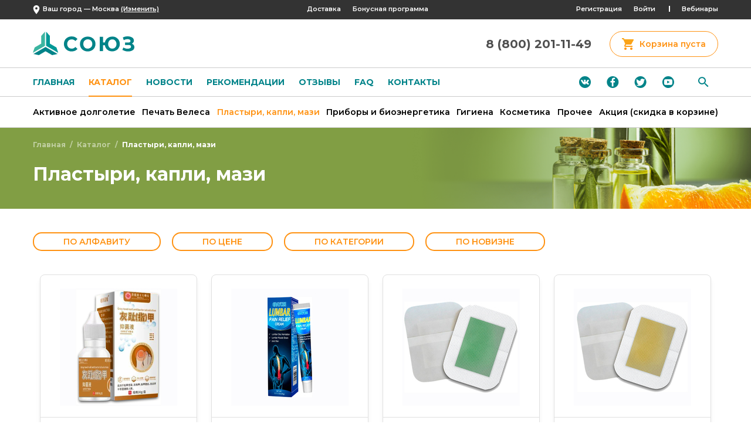

--- FILE ---
content_type: text/html;charset=UTF-8
request_url: https://soyuz.biz/shop/sredstva_lokalnogo_deystviya_mazi_i_kapli.html?tag=gastrointestinal_tract
body_size: 6796
content:
<!doctype html>
<!--[if IE 8]> <html class="ie8 oldie" lang="ru"> <![endif]-->
<!--[if gt IE 8]><!--> <html lang="ru"> <!--<![endif]-->
 





  
<head>
	<meta charset="utf-8">
	<meta name="viewport" content="width=device-width, user-scalable=no, initial-scale=1.0, maximum-scale=1.0, minimum-scale=1.0">
	<link rel="stylesheet" href="/data/styles/shop/style.css?_=2402071304">
	<link rel="stylesheet" href="/data/styles/shop/media.css?_=2104011243">
	<link rel="stylesheet" href="/data/styles/shop/faq.css?_=2011041303">
	<link href="https://fonts.googleapis.com/css2?family=Montserrat:wght@400;500;600;700&display=swap" rel="stylesheet">
	<link rel="stylesheet" href="https://cdnjs.cloudflare.com/ajax/libs/normalize/5.0.0/normalize.min.css">
	<link rel="stylesheet" href="/data/styles/shop/slick.css?_=2011031819"/>
	<link rel="stylesheet" href="/data/styles/shop/slick-theme.css?_=2011031819"/>
	<link rel="stylesheet" href="/data/styles/shop/select2.min.css?_=2006252323"/>
	<link href="/data/images/shop/favicon.png?_=2011031822" rel="shortcut icon" type="image/x-icon" />
<link href="/data/images/shop/favicon.png?_=2011031822" rel="icon" type="image/x-icon" />
		<title> Каталог - Союз</title>
	</head>
	<body>
<header>
	<div class="top-header">
		<div class="wrapper flex-fl1">
			<div class="location city_plase">
				<i class="icon"></i>Ваш город — <span class="deliv-city-title" data-role="city-select-short"></span> <a href="/shop/sredstva_lokalnogo_deystviya_mazi_i_kapli.html"  onClick="$('.deliv-city-popup').show().find('input[type=text]').val('').focus(); return false;">(Изменить)</a>
			</div>
			<ul class="header-topline-links flex">
				<li><a href="/info/delivery.html">Доставка</a></li>
				<li><a href="/partners/bonus.html">Бонусная программа</a></li>
			</ul>
			<ul class="header-topline-links last flex">
            				<li><a href="/do.vshow#reguser">Регистрация</a></li>
				<li><a href="/do.vshow#">Войти</a></li>
							<li><a target="_blank" href="https://pruffme.com/landing/u1179153/soyuz">Вебинары</a></li>
			</ul>
		</div>
	</div>
	<div class="wrapper">
		<div class="flex-fl1 align-items-center">
			<a href="/" class="logo"><img src="/data/images/shop/logo.jpg" alt=""></a>
			<button type="button" class="navbar-toggle"><span class="icon-bar"></span><span class="icon-bar"></span><span class="icon-bar"></span></button>
			<div class="flex header-contacts align-items-center">
			<div class="contacts"><p>8 (800) 201-11-49</p></div>
			<a href="/cart.html" class="navy-btn cart-info" data-scale="0" data-format="% &#8381;"><i class="icon"></i><span class="cart-count">0.0</span>товара</a>
			<a href="/cart.html" class="navy-btn cart-info-none"><i class="icon"></i><span class="cart-count">Корзина пуста</span></a>
		</div>
	</div>
</div>
<div class="navbar">
	<div class="wrapper flex-fl1 align-items-center">
		<div class="nav-list">
			<ul class="flex">
				<li><a href="/">Главная</a></li>
				<li><a href="/shop.html" class="active">Каталог</a></li>
				<li><a href="/news.html">Новости</a></li>
                <li><a href="/recommendation.html">Рекомендации</a></li>
                <li><a href="/reviews.html">Отзывы</a></li>
				<li><a href="/faq.html">FAQ</a></li>
				<li><a href="/contacts.html">Контакты</a></li>
			</ul>
		</div>
		<div class="flex search">
			<nav class="social-network flex">
				<a href="#" class="vk"></a>
				<a href="#" class="fb"></a>
				<a href="#" class="twitter"></a>
				<a target="_blank" href="https://www.youtube.com/channel/UCbgIDB0Yy4sNfZy3rjVfkkw" class="youtube"></a>
			</nav>
			<form class="form-search flex align-items-center" action="/search.html">
            	<input type="hidden" name="action" value="find" />
                <input class="form-search-field" type="text" name="query" value="" placeholder="НАЙТИ...">
				<input class="form-search-submit" type="submit">
			</form>
		</div>
	</div>
</div>

  <div class="menu-header">
    <div class="wrapper">
      <ul class="flex-fl1">
                  <li><a href="/shop/kompleksnoe_reshenie_problem_jkt.html" data-cat="1">Активное долголетие</a></li>
                  <li><a href="/shop/bal-zamyi.html" data-cat="2">Печать Велеса</a></li>
                  <li><a href="/shop/sredstva_lokalnogo_deystviya_mazi_i_kapli.html" class="active" data-cat="3">Пластыри, капли, мази</a></li>
                  <li><a href="/shop/byitovyie_priboryi.html" data-cat="4">Приборы и биоэнергетика</a></li>
                  <li><a href="/shop/gigiena.html" data-cat="5">Гигиена</a></li>
                  <li><a href="/shop/lechebnaya_kosmetika.html" data-cat="6">Косметика</a></li>
                  <li><a href="/shop/reklamnaya_produkciya.html" data-cat="7">Прочее</a></li>
                  <li><a href="/shop/personal-store.html" data-cat="8">Акция (скидка в корзине)</a></li>
              </ul>
    </div>
  </div>
  
</header>

			<div class="sticker-green"><div class="wrapper">
<ul class="bread-crumbs flex">
	<li><a href="/">Главная</a></li>
	            <li><a href="/shop.html">Каталог</a></li>
		        	            <li><span class="active">Пластыри, капли, мази</span></li>
            				    	</ul>
<h1 class="title">Пластыри, капли, мази</h1></div></div>
<div class="wrapper" data-role="cart-message-filled" style="display: none;"><h2 class="cart-message-filled" data-role="cart-message"></h2></div>
<div class="wrapper">
    <ul class="catalog-menu flex" data-order="" data-tag="gastrointestinal_tract">
        <li><a href="/shop/sredstva_lokalnogo_deystviya_mazi_i_kapli.html?tag=gastrointestinal_tract&#38;order=title" data-order="title">По алфавиту</a><i class="search_direction"></i></li>
    <li><a href="/shop/sredstva_lokalnogo_deystviya_mazi_i_kapli.html?tag=gastrointestinal_tract&#38;order=price" data-order="price">По цене</a><i class="search_direction"></i></li>
    <li><a href="/shop/sredstva_lokalnogo_deystviya_mazi_i_kapli.html?tag=gastrointestinal_tract&#38;order=category" data-order="category">По категории</a><i class="search_direction"></i></li>
    <li><a href="/shop/sredstva_lokalnogo_deystviya_mazi_i_kapli.html?tag=gastrointestinal_tract&#38;order=time" data-order="time">По новизне</a><i class="search_direction"></i></li>
  </ul>

<div class="goods-section catalog-goods last-page">
      <section class="flex-fl1">
              <div class="item goods-cart" data-id="729" data-price="780.00" data-discount="0.00" data-points="12.00">
          <div class="promo flex">
                                  </div>
          <a href="/shop/sredstva_lokalnogo_deystviya_mazi_i_kapli/gel--dlya-effektivnogo-ustraneniya-gribkovyih-porajeniy-nogtey--yp--.html" class="img"><img src="/data/files/goods/2/2601041621hh7AqMNYZD-catalogimg.jpg" alt="Гель для эффективного устранения грибковых поражений ногтей &#171;YP&#187;."></a>
          <span class="goods-name"></span>
          <h3 class="goods-title"><a href="/shop/sredstva_lokalnogo_deystviya_mazi_i_kapli/gel--dlya-effektivnogo-ustraneniya-gribkovyih-porajeniy-nogtey--yp--.html">Гель для эффективного устранения грибковых поражений ногтей &#171;YP&#187;.</a></h3>
          <p class="goods-count-empty goodsprice">780.00 &#8381;</p>
                                        <p class="goods-count-filled goodsprice goods-price"></p>
          <div class="counter-shop">
            <a href="/shop/sredstva_lokalnogo_deystviya_mazi_i_kapli.html" onclick="return false;" class="navy-btn goods-count-empty goods-inc">в корзину</a>
            <input class="counter-text goods-count-filled goods-count" type="text" value="0" />
            <div class="butt-counter-less goods-count-filled goods-dec"></div>
            <div class="butt-counter-more goods-count-filled goods-inc"></div>
          </div>
        </div>

                      <div class="item goods-cart" data-id="728" data-price="350.00" data-discount="0.00" data-points="5.50">
          <div class="promo flex">
                                  </div>
          <a href="/shop/sredstva_lokalnogo_deystviya_mazi_i_kapli/-lumbar--krem-dlya-snyatiya-boli-v-poyasnichnom-otdele-.html" class="img"><img src="/data/files/goods/2/2601041617k2vazGTYqP-catalogimg.jpg" alt="&#171;LUMBAR&#187; крем для снятия боли в поясничном отделе."></a>
          <span class="goods-name"></span>
          <h3 class="goods-title"><a href="/shop/sredstva_lokalnogo_deystviya_mazi_i_kapli/-lumbar--krem-dlya-snyatiya-boli-v-poyasnichnom-otdele-.html">&#171;LUMBAR&#187; крем для снятия боли в поясничном отделе.</a></h3>
          <p class="goods-count-empty goodsprice">350.00 &#8381;</p>
                                        <p class="goods-count-filled goodsprice goods-price"></p>
          <div class="counter-shop">
            <a href="/shop/sredstva_lokalnogo_deystviya_mazi_i_kapli.html" onclick="return false;" class="navy-btn goods-count-empty goods-inc">в корзину</a>
            <input class="counter-text goods-count-filled goods-count" type="text" value="0" />
            <div class="butt-counter-less goods-count-filled goods-dec"></div>
            <div class="butt-counter-more goods-count-filled goods-inc"></div>
          </div>
        </div>

                      <div class="item goods-cart" data-id="727" data-price="125.00" data-discount="0.00" data-points="2.00">
          <div class="promo flex">
                                  </div>
          <a href="/shop/sredstva_lokalnogo_deystviya_mazi_i_kapli/antioksidantyi-na-stopyi--ekstrakt-zelenogo-chaya--.html" class="img"><img src="/data/files/goods/2/2601041612nxxXVgxqXr-catalogimg.jpg" alt="АНТИОКСИДАНТЫ НА СТОПЫ &#171;ЭКСТРАКТ ЗЕЛЕНОГО ЧАЯ&#187;."></a>
          <span class="goods-name"></span>
          <h3 class="goods-title"><a href="/shop/sredstva_lokalnogo_deystviya_mazi_i_kapli/antioksidantyi-na-stopyi--ekstrakt-zelenogo-chaya--.html">АНТИОКСИДАНТЫ НА СТОПЫ &#171;ЭКСТРАКТ ЗЕЛЕНОГО ЧАЯ&#187;.</a></h3>
          <p class="goods-count-empty goodsprice">125.00 &#8381;</p>
                                        <p class="goods-count-filled goodsprice goods-price"></p>
          <div class="counter-shop">
            <a href="/shop/sredstva_lokalnogo_deystviya_mazi_i_kapli.html" onclick="return false;" class="navy-btn goods-count-empty goods-inc">в корзину</a>
            <input class="counter-text goods-count-filled goods-count" type="text" value="0" />
            <div class="butt-counter-less goods-count-filled goods-dec"></div>
            <div class="butt-counter-more goods-count-filled goods-inc"></div>
          </div>
        </div>

                      <div class="item goods-cart" data-id="726" data-price="125.00" data-discount="0.00" data-points="2.00">
          <div class="promo flex">
                                  </div>
          <a href="/shop/sredstva_lokalnogo_deystviya_mazi_i_kapli/antioksidantyi-na-stopyi--ekstrakt-imbirya--.html" class="img"><img src="/data/files/goods/2/2601041608S3hVkyYZZK-catalogimg.jpg" alt="АНТИОКСИДАНТЫ НА СТОПЫ &#171;ЭКСТРАКТ ИМБИРЯ&#187;."></a>
          <span class="goods-name"></span>
          <h3 class="goods-title"><a href="/shop/sredstva_lokalnogo_deystviya_mazi_i_kapli/antioksidantyi-na-stopyi--ekstrakt-imbirya--.html">АНТИОКСИДАНТЫ НА СТОПЫ &#171;ЭКСТРАКТ ИМБИРЯ&#187;.</a></h3>
          <p class="goods-count-empty goodsprice">125.00 &#8381;</p>
                                        <p class="goods-count-filled goodsprice goods-price"></p>
          <div class="counter-shop">
            <a href="/shop/sredstva_lokalnogo_deystviya_mazi_i_kapli.html" onclick="return false;" class="navy-btn goods-count-empty goods-inc">в корзину</a>
            <input class="counter-text goods-count-filled goods-count" type="text" value="0" />
            <div class="butt-counter-less goods-count-filled goods-dec"></div>
            <div class="butt-counter-more goods-count-filled goods-inc"></div>
          </div>
        </div>

                  </section><section class="flex-fl1">
                      <div class="item goods-cart" data-id="725" data-price="125.00" data-discount="0.00" data-points="2.00">
          <div class="promo flex">
                                  </div>
          <a href="/shop/sredstva_lokalnogo_deystviya_mazi_i_kapli/antioksidantyi-na-stopyi--ekstrakt-rozyi--.html" class="img"><img src="/data/files/goods/2/2601041605ja6lU4C4pS-catalogimg.jpg" alt="АНТИОКСИДАНТЫ НА СТОПЫ &#171;ЭКСТРАКТ РОЗЫ&#187;."></a>
          <span class="goods-name"></span>
          <h3 class="goods-title"><a href="/shop/sredstva_lokalnogo_deystviya_mazi_i_kapli/antioksidantyi-na-stopyi--ekstrakt-rozyi--.html">АНТИОКСИДАНТЫ НА СТОПЫ &#171;ЭКСТРАКТ РОЗЫ&#187;.</a></h3>
          <p class="goods-count-empty goodsprice">125.00 &#8381;</p>
                                        <p class="goods-count-filled goodsprice goods-price"></p>
          <div class="counter-shop">
            <a href="/shop/sredstva_lokalnogo_deystviya_mazi_i_kapli.html" onclick="return false;" class="navy-btn goods-count-empty goods-inc">в корзину</a>
            <input class="counter-text goods-count-filled goods-count" type="text" value="0" />
            <div class="butt-counter-less goods-count-filled goods-dec"></div>
            <div class="butt-counter-more goods-count-filled goods-inc"></div>
          </div>
        </div>

                      <div class="item goods-cart" data-id="724" data-price="125.00" data-discount="0.00" data-points="2.00">
          <div class="promo flex">
                                  </div>
          <a href="/shop/sredstva_lokalnogo_deystviya_mazi_i_kapli/antioksidantyi-na-stopyi--ekstrakt-lavandyi--.html" class="img"><img src="/data/files/goods/2/2601041602K1qwfdZsZ7-catalogimg.jpg" alt="АНТИОКСИДАНТЫ НА СТОПЫ &#171;ЭКСТРАКТ ЛАВАНДЫ&#187;."></a>
          <span class="goods-name"></span>
          <h3 class="goods-title"><a href="/shop/sredstva_lokalnogo_deystviya_mazi_i_kapli/antioksidantyi-na-stopyi--ekstrakt-lavandyi--.html">АНТИОКСИДАНТЫ НА СТОПЫ &#171;ЭКСТРАКТ ЛАВАНДЫ&#187;.</a></h3>
          <p class="goods-count-empty goodsprice">125.00 &#8381;</p>
                                        <p class="goods-count-filled goodsprice goods-price"></p>
          <div class="counter-shop">
            <a href="/shop/sredstva_lokalnogo_deystviya_mazi_i_kapli.html" onclick="return false;" class="navy-btn goods-count-empty goods-inc">в корзину</a>
            <input class="counter-text goods-count-filled goods-count" type="text" value="0" />
            <div class="butt-counter-less goods-count-filled goods-dec"></div>
            <div class="butt-counter-more goods-count-filled goods-inc"></div>
          </div>
        </div>

                      <div class="item goods-cart" data-id="723" data-price="125.00" data-discount="0.00" data-points="2.00">
          <div class="promo flex">
                                  </div>
          <a href="/shop/sredstva_lokalnogo_deystviya_mazi_i_kapli/antioksidantyi-na-stopyi--ekstrakt-polyini--.html" class="img"><img src="/data/files/goods/2/26010415523xyzxt3FJ2-catalogimg.jpg" alt="АНТИОКСИДАНТЫ НА СТОПЫ &#171;ЭКСТРАКТ ПОЛЫНИ&#187;."></a>
          <span class="goods-name"></span>
          <h3 class="goods-title"><a href="/shop/sredstva_lokalnogo_deystviya_mazi_i_kapli/antioksidantyi-na-stopyi--ekstrakt-polyini--.html">АНТИОКСИДАНТЫ НА СТОПЫ &#171;ЭКСТРАКТ ПОЛЫНИ&#187;.</a></h3>
          <p class="goods-count-empty goodsprice">125.00 &#8381;</p>
                                        <p class="goods-count-filled goodsprice goods-price"></p>
          <div class="counter-shop">
            <a href="/shop/sredstva_lokalnogo_deystviya_mazi_i_kapli.html" onclick="return false;" class="navy-btn goods-count-empty goods-inc">в корзину</a>
            <input class="counter-text goods-count-filled goods-count" type="text" value="0" />
            <div class="butt-counter-less goods-count-filled goods-dec"></div>
            <div class="butt-counter-more goods-count-filled goods-inc"></div>
          </div>
        </div>

                      <div class="item goods-cart" data-id="500" data-price="450.00" data-discount="0.00" data-points="6.50">
          <div class="promo flex">
                                  </div>
          <a href="/shop/sredstva_lokalnogo_deystviya_mazi_i_kapli/antibakterial-nyiy-sprey-dlya-nosa--bijiankang-yulan-.html" class="img"><img src="/data/files/goods/2/2311060952NdE644cfce-catalogimg.jpg" alt="Антибактериальный спрей для носа &#171;Bijiankang Yulan&#187;"></a>
          <span class="goods-name">очищает носовые и гайморовы пазухи, снимает зуд</span>
          <h3 class="goods-title"><a href="/shop/sredstva_lokalnogo_deystviya_mazi_i_kapli/antibakterial-nyiy-sprey-dlya-nosa--bijiankang-yulan-.html">Антибактериальный спрей для носа &#171;Bijiankang Yulan&#187;</a></h3>
          <p class="goods-count-empty goodsprice">450.00 &#8381;</p>
                                        <p class="goods-count-filled goodsprice goods-price"></p>
          <div class="counter-shop">
            <a href="/shop/sredstva_lokalnogo_deystviya_mazi_i_kapli.html" onclick="return false;" class="navy-btn goods-count-empty goods-inc">в корзину</a>
            <input class="counter-text goods-count-filled goods-count" type="text" value="0" />
            <div class="butt-counter-less goods-count-filled goods-dec"></div>
            <div class="butt-counter-more goods-count-filled goods-inc"></div>
          </div>
        </div>

                  </section><section class="flex-fl1">
                      <div class="item goods-cart" data-id="695" data-price="350.00" data-discount="0.00" data-points="5.50">
          <div class="promo flex">
                                  </div>
          <a href="/shop/sredstva_lokalnogo_deystviya_mazi_i_kapli/krem-ot-gemorroya-i-anal-nogo-zuda.html" class="img"><img src="/data/files/goods/2/25081510264a4S5IqMli-catalogimg.jpg" alt="Крем от геморроя и анального зуда"></a>
          <span class="goods-name">антибактериальный</span>
          <h3 class="goods-title"><a href="/shop/sredstva_lokalnogo_deystviya_mazi_i_kapli/krem-ot-gemorroya-i-anal-nogo-zuda.html">Крем от геморроя и анального зуда</a></h3>
          <p class="goods-count-empty goodsprice">350.00 &#8381;</p>
                                        <p class="goods-count-filled goodsprice goods-price"></p>
          <div class="counter-shop">
            <a href="/shop/sredstva_lokalnogo_deystviya_mazi_i_kapli.html" onclick="return false;" class="navy-btn goods-count-empty goods-inc">в корзину</a>
            <input class="counter-text goods-count-filled goods-count" type="text" value="0" />
            <div class="butt-counter-less goods-count-filled goods-dec"></div>
            <div class="butt-counter-more goods-count-filled goods-inc"></div>
          </div>
        </div>

                      <div class="item goods-cart" data-id="694" data-price="350.00" data-discount="0.00" data-points="5.00">
          <div class="promo flex">
                                  </div>
          <a href="/shop/sredstva_lokalnogo_deystviya_mazi_i_kapli/yaponskiy-antigemorroynyiy-krem--anal-nyiy--iscelyayushiy.html" class="img"><img src="/data/files/goods/2/2508151023EYkQsT7bvi-catalogimg.jpg" alt="Японский антигеморройный крем, анальный, исцеляющий"></a>
          <span class="goods-name"></span>
          <h3 class="goods-title"><a href="/shop/sredstva_lokalnogo_deystviya_mazi_i_kapli/yaponskiy-antigemorroynyiy-krem--anal-nyiy--iscelyayushiy.html">Японский антигеморройный крем, анальный, исцеляющий</a></h3>
          <p class="goods-count-empty goodsprice">350.00 &#8381;</p>
                                        <p class="goods-count-filled goodsprice goods-price"></p>
          <div class="counter-shop">
            <a href="/shop/sredstva_lokalnogo_deystviya_mazi_i_kapli.html" onclick="return false;" class="navy-btn goods-count-empty goods-inc">в корзину</a>
            <input class="counter-text goods-count-filled goods-count" type="text" value="0" />
            <div class="butt-counter-less goods-count-filled goods-dec"></div>
            <div class="butt-counter-more goods-count-filled goods-inc"></div>
          </div>
        </div>

                      <div class="item goods-cart" data-id="667" data-price="150.00" data-discount="0.00" data-points="2.00">
          <div class="promo flex">
                                  </div>
          <a href="/shop/sredstva_lokalnogo_deystviya_mazi_i_kapli/efirnoe-maslo-polyini.html" class="img"><img src="/data/files/goods/2/2507211716On1I4pNO3F-catalogimg.jpg" alt="Эфирное масло полыни"></a>
          <span class="goods-name">для проработки меридианов, массажа, ароматерапии и ухода за кожей.</span>
          <h3 class="goods-title"><a href="/shop/sredstva_lokalnogo_deystviya_mazi_i_kapli/efirnoe-maslo-polyini.html">Эфирное масло полыни</a></h3>
          <p class="goods-count-empty goodsprice">150.00 &#8381;</p>
                                        <p class="goods-count-filled goodsprice goods-price"></p>
          <div class="counter-shop">
            <a href="/shop/sredstva_lokalnogo_deystviya_mazi_i_kapli.html" onclick="return false;" class="navy-btn goods-count-empty goods-inc">в корзину</a>
            <input class="counter-text goods-count-filled goods-count" type="text" value="0" />
            <div class="butt-counter-less goods-count-filled goods-dec"></div>
            <div class="butt-counter-more goods-count-filled goods-inc"></div>
          </div>
        </div>

                      <div class="item goods-cart" data-id="666" data-price="150.00" data-discount="0.00" data-points="2.00">
          <div class="promo flex">
                                  </div>
          <a href="/shop/sredstva_lokalnogo_deystviya_mazi_i_kapli/efirnoe-maslo-lavandyi.html" class="img"><img src="/data/files/goods/2/2507211712dJKMO0rFiG-catalogimg.jpg" alt="Эфирное масло лаванды"></a>
          <span class="goods-name">для проработки меридианов, массажа, ароматерапии и ухода за кожей.</span>
          <h3 class="goods-title"><a href="/shop/sredstva_lokalnogo_deystviya_mazi_i_kapli/efirnoe-maslo-lavandyi.html">Эфирное масло лаванды</a></h3>
          <p class="goods-count-empty goodsprice">150.00 &#8381;</p>
                                        <p class="goods-count-filled goodsprice goods-price"></p>
          <div class="counter-shop">
            <a href="/shop/sredstva_lokalnogo_deystviya_mazi_i_kapli.html" onclick="return false;" class="navy-btn goods-count-empty goods-inc">в корзину</a>
            <input class="counter-text goods-count-filled goods-count" type="text" value="0" />
            <div class="butt-counter-less goods-count-filled goods-dec"></div>
            <div class="butt-counter-more goods-count-filled goods-inc"></div>
          </div>
        </div>

                  </section><section class="flex-fl1">
                      <div class="item goods-cart" data-id="665" data-price="150.00" data-discount="0.00" data-points="2.00">
          <div class="promo flex">
                                  </div>
          <a href="/shop/sredstva_lokalnogo_deystviya_mazi_i_kapli/efirnoe-maslo-imbirya.html" class="img"><img src="/data/files/goods/2/2507211706TUNeHzxrdX-catalogimg.jpg" alt="Эфирное масло имбиря"></a>
          <span class="goods-name">для проработки меридианов, массажа, ароматерапии и ухода за кожей.</span>
          <h3 class="goods-title"><a href="/shop/sredstva_lokalnogo_deystviya_mazi_i_kapli/efirnoe-maslo-imbirya.html">Эфирное масло имбиря</a></h3>
          <p class="goods-count-empty goodsprice">150.00 &#8381;</p>
                                        <p class="goods-count-filled goodsprice goods-price"></p>
          <div class="counter-shop">
            <a href="/shop/sredstva_lokalnogo_deystviya_mazi_i_kapli.html" onclick="return false;" class="navy-btn goods-count-empty goods-inc">в корзину</a>
            <input class="counter-text goods-count-filled goods-count" type="text" value="0" />
            <div class="butt-counter-less goods-count-filled goods-dec"></div>
            <div class="butt-counter-more goods-count-filled goods-inc"></div>
          </div>
        </div>

                      <div class="item goods-cart" data-id="664" data-price="175.00" data-discount="0.00" data-points="2.50">
          <div class="promo flex">
                                  </div>
          <a href="/shop/sredstva_lokalnogo_deystviya_mazi_i_kapli/mul-tifunkcional-noe-efirnoe-maslo.html" class="img"><img src="/data/files/goods/2/2507211651xaYl2RsFbF-catalogimg.jpg" alt="МУЛЬТИФУНКЦИОНАЛЬНОЕ ЭФИРНОЕ МАСЛО"></a>
          <span class="goods-name">для наружного использования</span>
          <h3 class="goods-title"><a href="/shop/sredstva_lokalnogo_deystviya_mazi_i_kapli/mul-tifunkcional-noe-efirnoe-maslo.html">МУЛЬТИФУНКЦИОНАЛЬНОЕ ЭФИРНОЕ МАСЛО</a></h3>
          <p class="goods-count-empty goodsprice">175.00 &#8381;</p>
                                        <p class="goods-count-filled goodsprice goods-price"></p>
          <div class="counter-shop">
            <a href="/shop/sredstva_lokalnogo_deystviya_mazi_i_kapli.html" onclick="return false;" class="navy-btn goods-count-empty goods-inc">в корзину</a>
            <input class="counter-text goods-count-filled goods-count" type="text" value="0" />
            <div class="butt-counter-less goods-count-filled goods-dec"></div>
            <div class="butt-counter-more goods-count-filled goods-inc"></div>
          </div>
        </div>

                      <div class="item goods-cart" data-id="659" data-price="325.00" data-discount="0.00" data-points="5.00">
          <div class="promo flex">
                                  </div>
          <a href="/shop/sredstva_lokalnogo_deystviya_mazi_i_kapli/perforirovannyiy-plastyir---dlya-snyatiya-boli-v-golenostopnom-sustave--v-lodyijke--.html" class="img"><img src="/data/files/goods/2/25071017063hBgl5OJoG-catalogimg.png" alt="Перфорированный пластырь  для снятия боли в голеностопном суставе (в лодыжке)."></a>
          <span class="goods-name">для вспомогательного лечения и снятия боли в голеностопном суставе</span>
          <h3 class="goods-title"><a href="/shop/sredstva_lokalnogo_deystviya_mazi_i_kapli/perforirovannyiy-plastyir---dlya-snyatiya-boli-v-golenostopnom-sustave--v-lodyijke--.html">Перфорированный пластырь  для снятия боли в голеностопном суставе (в лодыжке).</a></h3>
          <p class="goods-count-empty goodsprice">325.00 &#8381;</p>
                                        <p class="goods-count-filled goodsprice goods-price"></p>
          <div class="counter-shop">
            <a href="/shop/sredstva_lokalnogo_deystviya_mazi_i_kapli.html" onclick="return false;" class="navy-btn goods-count-empty goods-inc">в корзину</a>
            <input class="counter-text goods-count-filled goods-count" type="text" value="0" />
            <div class="butt-counter-less goods-count-filled goods-dec"></div>
            <div class="butt-counter-more goods-count-filled goods-inc"></div>
          </div>
        </div>

                      <div class="item goods-cart" data-id="596" data-price="450.00" data-discount="0.00" data-points="7.00">
          <div class="promo flex">
                                  </div>
          <a href="/shop/sredstva_lokalnogo_deystviya_mazi_i_kapli/plastyir--dlya-zdorov-ya-prostatyi.html" class="img"><img src="/data/files/goods/2/2502101753eO2t7Q7AYM-catalogimg.png" alt="ПЛАСТЫРЬ ДЛЯ ЗДОРОВЬЯ ПРОСТАТЫ"></a>
          <span class="goods-name">хронический простатит, гиперплазия (гипертрофия) предстательной железы</span>
          <h3 class="goods-title"><a href="/shop/sredstva_lokalnogo_deystviya_mazi_i_kapli/plastyir--dlya-zdorov-ya-prostatyi.html">ПЛАСТЫРЬ ДЛЯ ЗДОРОВЬЯ ПРОСТАТЫ</a></h3>
          <p class="goods-count-empty goodsprice">450.00 &#8381;</p>
                                        <p class="goods-count-filled goodsprice goods-price"></p>
          <div class="counter-shop">
            <a href="/shop/sredstva_lokalnogo_deystviya_mazi_i_kapli.html" onclick="return false;" class="navy-btn goods-count-empty goods-inc">в корзину</a>
            <input class="counter-text goods-count-filled goods-count" type="text" value="0" />
            <div class="butt-counter-less goods-count-filled goods-dec"></div>
            <div class="butt-counter-more goods-count-filled goods-inc"></div>
          </div>
        </div>

                  </section><section class="flex-fl1">
                      <div class="item goods-cart" data-id="514" data-price="125.00" data-discount="0.00" data-points="2.00">
          <div class="promo flex">
                                  </div>
          <a href="/shop/sredstva_lokalnogo_deystviya_mazi_i_kapli/evkaliptovoe-maslo-ot-virusov-i-prostudyi.html" class="img"><img src="/data/files/goods/2/2311072206MnOh9mjdx8-catalogimg.jpeg" alt="ЭВКАЛИПТОВОЕ МАСЛО ОТ ВИРУСОВ И ПРОСТУДЫ"></a>
          <span class="goods-name">защита от вирусов, простуда, головная боль,<br />укачивание, дискомфорт при движении суставов,<br />укусы насекомых</span>
          <h3 class="goods-title"><a href="/shop/sredstva_lokalnogo_deystviya_mazi_i_kapli/evkaliptovoe-maslo-ot-virusov-i-prostudyi.html">ЭВКАЛИПТОВОЕ МАСЛО ОТ ВИРУСОВ И ПРОСТУДЫ</a></h3>
          <p class="goods-count-empty goodsprice">125.00 &#8381;</p>
                                        <p class="goods-count-filled goodsprice goods-price"></p>
          <div class="counter-shop">
            <a href="/shop/sredstva_lokalnogo_deystviya_mazi_i_kapli.html" onclick="return false;" class="navy-btn goods-count-empty goods-inc">в корзину</a>
            <input class="counter-text goods-count-filled goods-count" type="text" value="0" />
            <div class="butt-counter-less goods-count-filled goods-dec"></div>
            <div class="butt-counter-more goods-count-filled goods-inc"></div>
          </div>
        </div>

                      <div class="item goods-cart" data-id="347" data-price="375.00" data-discount="0.00" data-points="6.00">
          <div class="promo flex">
                                  </div>
          <a href="/shop/sredstva_lokalnogo_deystviya_mazi_i_kapli/kitayskiy-travyanoy-plastyir--sumifun.html" class="img"><img src="/data/files/goods/2/2201181501CohLUTxlG3-catalogimg.jpg" alt="Китайский травяной пластырь Sumifun"></a>
          <span class="goods-name">перфорированный суставной, облегчающий боль</span>
          <h3 class="goods-title"><a href="/shop/sredstva_lokalnogo_deystviya_mazi_i_kapli/kitayskiy-travyanoy-plastyir--sumifun.html">Китайский травяной пластырь Sumifun</a></h3>
          <p class="goods-count-empty goodsprice">375.00 &#8381;</p>
                                        <p class="goods-count-filled goodsprice goods-price"></p>
          <div class="counter-shop">
            <a href="/shop/sredstva_lokalnogo_deystviya_mazi_i_kapli.html" onclick="return false;" class="navy-btn goods-count-empty goods-inc">в корзину</a>
            <input class="counter-text goods-count-filled goods-count" type="text" value="0" />
            <div class="butt-counter-less goods-count-filled goods-dec"></div>
            <div class="butt-counter-more goods-count-filled goods-inc"></div>
          </div>
        </div>

                      <div class="item goods-cart" data-id="244" data-price="240.00" data-discount="0.00" data-points="4.00">
          <div class="promo flex">
                                  </div>
          <a href="/shop/sredstva_lokalnogo_deystviya_mazi_i_kapli/efirnoe_maslo_polyini.html" class="img"><img src="/data/files/goods/2/2202201201l9j1hSZJit-catalogimg.jpg" alt="Эфирное масло полыни"></a>
          <span class="goods-name">роллер</span>
          <h3 class="goods-title"><a href="/shop/sredstva_lokalnogo_deystviya_mazi_i_kapli/efirnoe_maslo_polyini.html">Эфирное масло полыни</a></h3>
          <p class="goods-count-empty goodsprice">240.00 &#8381;</p>
                                        <p class="goods-count-filled goodsprice goods-price"></p>
          <div class="counter-shop">
            <a href="/shop/sredstva_lokalnogo_deystviya_mazi_i_kapli.html" onclick="return false;" class="navy-btn goods-count-empty goods-inc">в корзину</a>
            <input class="counter-text goods-count-filled goods-count" type="text" value="0" />
            <div class="butt-counter-less goods-count-filled goods-dec"></div>
            <div class="butt-counter-more goods-count-filled goods-inc"></div>
          </div>
        </div>

                      <div class="item goods-cart" data-id="151" data-price="375.00" data-discount="0.00" data-points="6.00">
          <div class="promo flex">
                                  </div>
          <a href="/shop/sredstva_lokalnogo_deystviya_mazi_i_kapli/plastyir_perforirovannyiy_krasnyiy_tigr_p_20.html" class="img"><img src="/data/files/goods/2/2011302204rW6YrZEGOf-catalogimg.jpg" alt="Пластырь перфорированный &#171;Красный тигр&#187;"></a>
          <span class="goods-name">ревматический, облегчающий боль</span>
          <h3 class="goods-title"><a href="/shop/sredstva_lokalnogo_deystviya_mazi_i_kapli/plastyir_perforirovannyiy_krasnyiy_tigr_p_20.html">Пластырь перфорированный &#171;Красный тигр&#187;</a></h3>
          <p class="goods-count-empty goodsprice">375.00 &#8381;</p>
                                        <p class="goods-count-filled goodsprice goods-price"></p>
          <div class="counter-shop">
            <a href="/shop/sredstva_lokalnogo_deystviya_mazi_i_kapli.html" onclick="return false;" class="navy-btn goods-count-empty goods-inc">в корзину</a>
            <input class="counter-text goods-count-filled goods-count" type="text" value="0" />
            <div class="butt-counter-less goods-count-filled goods-dec"></div>
            <div class="butt-counter-more goods-count-filled goods-inc"></div>
          </div>
        </div>

                  </section>
  </div>


  <div class="results-pager">
      </div>
</div>
	

<div class="deliv-city-popup">
		<div class="deliv-city-container">
			<div class="dwrapper" onClick="if (event.target == this) $('.deliv-city-popup').hide(); return false;">
				<div class="delivothercity">
					<div class="dheader"><h2>Ваш город: <span class="deliv-city-title" data-role="city-select-short"></span></h2><div class="icon" onClick="$('.deliv-city-popup').hide(); return false;"></div></div>
					<div class="dcontent form-basket"><h2>Новый город доставки:</h2><script src="/data/jscript/global/block/main.js?_=2405071639" type="text/javascript" data-block="{&#34;lang&#34;: {&#34;id&#34;: 47, &#34;code&#34;: &#34;ru&#34;, &#34;title&#34;: &#34;Russian&#34;}, &#34;goods&#34;: {&#34;price&#34;: {&#34;scale&#34;: 2, &#34;format&#34;: &#34;% &#8381;&#34;}, &#34;points&#34;: {&#34;scale&#34;: 2, &#34;format&#34;: &#34;%&#34;}}, &#34;path&#34;: {&#34;shop&#34;: &#34;shop&#34;}, &#34;id&#34;: &#34;main&#34;, &#34;name&#34;: [&#34;main&#34;]}" data-t="8"></script><div class="suggestions" data-block="{&#34;item&#34;: {&#34;set&#34;: {&#34;value&#34;: &#34;value&#34;}, &#34;tag&#34;: &#34;li&#34;}, &#34;iplocate&#34;: &#34;client/address/city_iplocate&#34;, &#34;method&#34;: &#34;client/address/city_suggest&#34;, &#34;autoconfirm&#34;: false, &#34;id&#34;: &#34;city-select-header-site-a3Chaq&#34;, &#34;name&#34;: [&#34;city-select-header-site&#34;, &#34;city-select&#34;, &#34;suggestions&#34;, &#34;simple&#34;], &#34;required&#34;: [&#34;city-select&#34;, &#34;suggestions&#34;]}" data-t="19"><input type="text" placeholder="Укажите город" data-role="input" /><ul data-role="list"></ul></div></div>
				<div class="dbody flex-fl1"><input class="flex newcity" type="button" value="Сохранить" onClick="$('.deliv-city-popup').hide(); return false;" data-on-click="city-select-header-site:do:confirm" /><input class="flex oldcity navy-btn-rev" type="button" value="Отменить" onClick="$('.deliv-city-popup').hide(); return false;" /></div>
                <div class="dfooter"></div>
			</div>
		</div>
	</div>
</div>
<footer class="footer">
	<div class="wrapper">
		<div class="flex-fl1">
			<div class="column-sm">
				<ul class="footer-links">
                	<li><a href="/info/about.html">о магазине</a></li>
					<li><a href="/info/delivery.html">доставка</a></li>
					<li><a href="/info/payment.html">Оплата</a></li>
					<li><a href="/info/refund.html">Условия возврата</a></li>
                    <li><a href="/shop.html">Каталог</a></li>
                    <li><a href="/partners/promo.html">ПОДАРКИ И СЮРПРИЗЫ</a></li>
														</ul>
			</div>
			<div class="column-sm">
				<ul class="footer-links">
					                    <li><a href="/do.vshow#">личный офис</a></li>
                    <li><a href="/partners/sales.html">Скидки</a></li>
																				<li><a href="/partners/business.html">начать бизнес с нами</a></li>
					<li><a target="_blank" href="https://t.me/soyuz_biz">Телеграмм-канал: soyuz_biz</a></li>
                    <li><a target="_blank" href="https://www.youtube.com/channel/UCbgIDB0Yy4sNfZy3rjVfkkw">Видео-канал компании</a></li>
				</ul>
			</div>
			<div class="column-sm">
				<div class="our-info">
					<b>Компания "Союз"</b>
					                    					<ol>
						<li>353475, Краснодарский край, г. Геленджик, ул. Свердлова, д.24, к.16, 8 (800) 201-11-49</li>
						<li>р/с 40802810930000022838 к/с: 30101810100000000602</li>
						<li>Банк ПАО Сбербанк Краснодарское отделение № 8619 / БИК: 044525225 / ОГРНИП: 317237500377991 / ИНН: 230405404983</li>
						<li>ИП Андреевский Александр Васильевич</li>
					</ol>
				</div>
			</div>
			<div class="column-sm">
				<div class="contacts">
					<p>8 (800) 201-11-49</p><span>Звонок по России бесплатный</span>
				</div>
			</div>
		</div>
		<div class="footer-center flex-fl1">
			<div class="bank-card flex align-items-center">
				<a><img src="/data/images/shop/card_paykeeper.png" alt=""></a>
				<a><img src="/data/images/shop/card_master.png" alt=""></a>
				<a><img src="/data/images/shop/card_visa.png" alt=""></a>
				<a><img src="/data/images/shop/card_world.png" alt=""></a>
			</div>
			<nav class="social-network flex">
				<a href="#" class="vk"></a>
				<a href="#" class="fb"></a>
				<a href="#" class="twitter"></a>
				<a target="_blank" href="https://www.youtube.com/channel/UCbgIDB0Yy4sNfZy3rjVfkkw" class="youtube"></a>
			</nav>
		</div>
	</div>
	<div class="footer-bottom">
		<div class="wrapper flex-fl1">
			<a href="/" class="logo"><img src="/data/images/shop/footer_logo.png" alt=""></a>
			<p class="copy"><span>© 2017 - 2026 SOYUZ</span><span>Все права защищены.</span></p>
			<div class="links-terms">
				<a target="_blank" href="/docs/persdata.html">Обработка персональных данных</a>
				<a target="_blank" href="/docs/privacy.html">Политика конфиденциальности</a>
			</div>
			<div class="links-terms">
				<a target="_blank" href="/docs/cookies.html">Политика обработки кук</a>
				<a target="_blank" href="/docs/user.html">Пользовательское соглашение</a>
			</div>
		</div>
	</div>
</footer>
		<script src="https://code.jquery.com/jquery-3.5.1.min.js" integrity="sha256-9/aliU8dGd2tb6OSsuzixeV4y/faTqgFtohetphbbj0=" crossorigin="anonymous"></script>
		<script src="/data/jscript/shop/slick.min.js?v=25122121220716"></script>
		<script src="/data/jscript/shop/control-page.js?v=25122121220716"></script>
        <script src="/data/jscript/shop/select2.min.js?v=25122121220716"></script>
		<script src="/data/jscript/shop/main.js?v=25122121220716"></script>
        <script src="/data/jscript/shop/faq.js?v=25122121220716"></script>
        <script type="text/javascript" src="/data/jscript/global/shop/main-1.0.js?_=2405071639"></script>
		<script type="text/javascript" src="/data/jscript/global/shop/city-1.0.js?_=2405071639"></script>
		<script type="text/javascript" src="/data/jscript/global/shop/deliv-1.0.js?_=2405071639"></script>
		<script type="text/javascript" src="/data/jscript/global/jquery/jquery.qrcode-120327.min.js?_=2405071639"></script>

    </body>
</html>

--- FILE ---
content_type: text/html;charset=UTF-8
request_url: https://soyuz.biz/shop/sredstva_lokalnogo_deystviya_mazi_i_kapli.html?tag=gastrointestinal_tract
body_size: 7056
content:
<!doctype html>
<!--[if IE 8]> <html class="ie8 oldie" lang="ru"> <![endif]-->
<!--[if gt IE 8]><!--> <html lang="ru"> <!--<![endif]-->
 





  
<head>
	<meta charset="utf-8">
	<meta name="viewport" content="width=device-width, user-scalable=no, initial-scale=1.0, maximum-scale=1.0, minimum-scale=1.0">
	<link rel="stylesheet" href="/data/styles/shop/style.css?_=2402071304">
	<link rel="stylesheet" href="/data/styles/shop/media.css?_=2104011243">
	<link rel="stylesheet" href="/data/styles/shop/faq.css?_=2011041303">
	<link href="https://fonts.googleapis.com/css2?family=Montserrat:wght@400;500;600;700&display=swap" rel="stylesheet">
	<link rel="stylesheet" href="https://cdnjs.cloudflare.com/ajax/libs/normalize/5.0.0/normalize.min.css">
	<link rel="stylesheet" href="/data/styles/shop/slick.css?_=2011031819"/>
	<link rel="stylesheet" href="/data/styles/shop/slick-theme.css?_=2011031819"/>
	<link rel="stylesheet" href="/data/styles/shop/select2.min.css?_=2006252323"/>
	<link href="/data/images/shop/favicon.png?_=2011031822" rel="shortcut icon" type="image/x-icon" />
<link href="/data/images/shop/favicon.png?_=2011031822" rel="icon" type="image/x-icon" />
		<title> Каталог - Союз</title>
	</head>
	<body>
<header>
	<div class="top-header">
		<div class="wrapper flex-fl1">
			<div class="location city_plase">
				<i class="icon"></i>Ваш город — <span class="deliv-city-title" data-role="city-select-short"></span> <a href="/shop/sredstva_lokalnogo_deystviya_mazi_i_kapli.html"  onClick="$('.deliv-city-popup').show().find('input[type=text]').val('').focus(); return false;">(Изменить)</a>
			</div>
			<ul class="header-topline-links flex">
				<li><a href="/info/delivery.html">Доставка</a></li>
				<li><a href="/partners/bonus.html">Бонусная программа</a></li>
			</ul>
			<ul class="header-topline-links last flex">
            				<li><a href="/do.vshow#reguser">Регистрация</a></li>
				<li><a href="/do.vshow#">Войти</a></li>
							<li><a target="_blank" href="https://pruffme.com/landing/u1179153/soyuz">Вебинары</a></li>
			</ul>
		</div>
	</div>
	<div class="wrapper">
		<div class="flex-fl1 align-items-center">
			<a href="/" class="logo"><img src="/data/images/shop/logo.jpg" alt=""></a>
			<button type="button" class="navbar-toggle"><span class="icon-bar"></span><span class="icon-bar"></span><span class="icon-bar"></span></button>
			<div class="flex header-contacts align-items-center">
			<div class="contacts"><p>8 (800) 201-11-49</p></div>
			<a href="/cart.html" class="navy-btn cart-info" data-scale="0" data-format="% &#8381;"><i class="icon"></i><span class="cart-count">0.0</span>товара</a>
			<a href="/cart.html" class="navy-btn cart-info-none"><i class="icon"></i><span class="cart-count">Корзина пуста</span></a>
		</div>
	</div>
</div>
<div class="navbar">
	<div class="wrapper flex-fl1 align-items-center">
		<div class="nav-list">
			<ul class="flex">
				<li><a href="/">Главная</a></li>
				<li><a href="/shop.html" class="active">Каталог</a></li>
				<li><a href="/news.html">Новости</a></li>
                <li><a href="/recommendation.html">Рекомендации</a></li>
                <li><a href="/reviews.html">Отзывы</a></li>
				<li><a href="/faq.html">FAQ</a></li>
				<li><a href="/contacts.html">Контакты</a></li>
			</ul>
		</div>
		<div class="flex search">
			<nav class="social-network flex">
				<a href="#" class="vk"></a>
				<a href="#" class="fb"></a>
				<a href="#" class="twitter"></a>
				<a target="_blank" href="https://www.youtube.com/channel/UCbgIDB0Yy4sNfZy3rjVfkkw" class="youtube"></a>
			</nav>
			<form class="form-search flex align-items-center" action="/search.html">
            	<input type="hidden" name="action" value="find" />
                <input class="form-search-field" type="text" name="query" value="" placeholder="НАЙТИ...">
				<input class="form-search-submit" type="submit">
			</form>
		</div>
	</div>
</div>

  <div class="menu-header">
    <div class="wrapper">
      <ul class="flex-fl1">
                  <li><a href="/shop/kompleksnoe_reshenie_problem_jkt.html" data-cat="1">Активное долголетие</a></li>
                  <li><a href="/shop/bal-zamyi.html" data-cat="2">Печать Велеса</a></li>
                  <li><a href="/shop/sredstva_lokalnogo_deystviya_mazi_i_kapli.html" class="active" data-cat="3">Пластыри, капли, мази</a></li>
                  <li><a href="/shop/byitovyie_priboryi.html" data-cat="4">Приборы и биоэнергетика</a></li>
                  <li><a href="/shop/gigiena.html" data-cat="5">Гигиена</a></li>
                  <li><a href="/shop/lechebnaya_kosmetika.html" data-cat="6">Косметика</a></li>
                  <li><a href="/shop/reklamnaya_produkciya.html" data-cat="7">Прочее</a></li>
                  <li><a href="/shop/personal-store.html" data-cat="8">Акция (скидка в корзине)</a></li>
              </ul>
    </div>
  </div>
  
</header>

			<div class="sticker-green"><div class="wrapper">
<ul class="bread-crumbs flex">
	<li><a href="/">Главная</a></li>
	            <li><a href="/shop.html">Каталог</a></li>
		        	            <li><span class="active">Пластыри, капли, мази</span></li>
            				    	</ul>
<h1 class="title">Пластыри, капли, мази</h1></div></div>
<div class="wrapper" data-role="cart-message-filled" style="display: none;"><h2 class="cart-message-filled" data-role="cart-message"></h2></div>
<div class="wrapper">
    <ul class="catalog-menu flex" data-order="" data-tag="gastrointestinal_tract">
        <li><a href="/shop/sredstva_lokalnogo_deystviya_mazi_i_kapli.html?tag=gastrointestinal_tract&#38;order=title" data-order="title">По алфавиту</a><i class="search_direction"></i></li>
    <li><a href="/shop/sredstva_lokalnogo_deystviya_mazi_i_kapli.html?tag=gastrointestinal_tract&#38;order=price" data-order="price">По цене</a><i class="search_direction"></i></li>
    <li><a href="/shop/sredstva_lokalnogo_deystviya_mazi_i_kapli.html?tag=gastrointestinal_tract&#38;order=category" data-order="category">По категории</a><i class="search_direction"></i></li>
    <li><a href="/shop/sredstva_lokalnogo_deystviya_mazi_i_kapli.html?tag=gastrointestinal_tract&#38;order=time" data-order="time">По новизне</a><i class="search_direction"></i></li>
  </ul>

<div class="goods-section catalog-goods last-page">
      <section class="flex-fl1">
              <div class="item goods-cart" data-id="729" data-price="780.00" data-discount="0.00" data-points="12.00">
          <div class="promo flex">
                                  </div>
          <a href="/shop/sredstva_lokalnogo_deystviya_mazi_i_kapli/gel--dlya-effektivnogo-ustraneniya-gribkovyih-porajeniy-nogtey--yp--.html" class="img"><img src="/data/files/goods/2/2601041621hh7AqMNYZD-catalogimg.jpg" alt="Гель для эффективного устранения грибковых поражений ногтей &#171;YP&#187;."></a>
          <span class="goods-name"></span>
          <h3 class="goods-title"><a href="/shop/sredstva_lokalnogo_deystviya_mazi_i_kapli/gel--dlya-effektivnogo-ustraneniya-gribkovyih-porajeniy-nogtey--yp--.html">Гель для эффективного устранения грибковых поражений ногтей &#171;YP&#187;.</a></h3>
          <p class="goods-count-empty goodsprice">780.00 &#8381;</p>
                                        <p class="goods-count-filled goodsprice goods-price"></p>
          <div class="counter-shop">
            <a href="/shop/sredstva_lokalnogo_deystviya_mazi_i_kapli.html" onclick="return false;" class="navy-btn goods-count-empty goods-inc">в корзину</a>
            <input class="counter-text goods-count-filled goods-count" type="text" value="0" />
            <div class="butt-counter-less goods-count-filled goods-dec"></div>
            <div class="butt-counter-more goods-count-filled goods-inc"></div>
          </div>
        </div>

                      <div class="item goods-cart" data-id="728" data-price="350.00" data-discount="0.00" data-points="5.50">
          <div class="promo flex">
                                  </div>
          <a href="/shop/sredstva_lokalnogo_deystviya_mazi_i_kapli/-lumbar--krem-dlya-snyatiya-boli-v-poyasnichnom-otdele-.html" class="img"><img src="/data/files/goods/2/2601041617k2vazGTYqP-catalogimg.jpg" alt="&#171;LUMBAR&#187; крем для снятия боли в поясничном отделе."></a>
          <span class="goods-name"></span>
          <h3 class="goods-title"><a href="/shop/sredstva_lokalnogo_deystviya_mazi_i_kapli/-lumbar--krem-dlya-snyatiya-boli-v-poyasnichnom-otdele-.html">&#171;LUMBAR&#187; крем для снятия боли в поясничном отделе.</a></h3>
          <p class="goods-count-empty goodsprice">350.00 &#8381;</p>
                                        <p class="goods-count-filled goodsprice goods-price"></p>
          <div class="counter-shop">
            <a href="/shop/sredstva_lokalnogo_deystviya_mazi_i_kapli.html" onclick="return false;" class="navy-btn goods-count-empty goods-inc">в корзину</a>
            <input class="counter-text goods-count-filled goods-count" type="text" value="0" />
            <div class="butt-counter-less goods-count-filled goods-dec"></div>
            <div class="butt-counter-more goods-count-filled goods-inc"></div>
          </div>
        </div>

                      <div class="item goods-cart" data-id="727" data-price="125.00" data-discount="0.00" data-points="2.00">
          <div class="promo flex">
                                  </div>
          <a href="/shop/sredstva_lokalnogo_deystviya_mazi_i_kapli/antioksidantyi-na-stopyi--ekstrakt-zelenogo-chaya--.html" class="img"><img src="/data/files/goods/2/2601041612nxxXVgxqXr-catalogimg.jpg" alt="АНТИОКСИДАНТЫ НА СТОПЫ &#171;ЭКСТРАКТ ЗЕЛЕНОГО ЧАЯ&#187;."></a>
          <span class="goods-name"></span>
          <h3 class="goods-title"><a href="/shop/sredstva_lokalnogo_deystviya_mazi_i_kapli/antioksidantyi-na-stopyi--ekstrakt-zelenogo-chaya--.html">АНТИОКСИДАНТЫ НА СТОПЫ &#171;ЭКСТРАКТ ЗЕЛЕНОГО ЧАЯ&#187;.</a></h3>
          <p class="goods-count-empty goodsprice">125.00 &#8381;</p>
                                        <p class="goods-count-filled goodsprice goods-price"></p>
          <div class="counter-shop">
            <a href="/shop/sredstva_lokalnogo_deystviya_mazi_i_kapli.html" onclick="return false;" class="navy-btn goods-count-empty goods-inc">в корзину</a>
            <input class="counter-text goods-count-filled goods-count" type="text" value="0" />
            <div class="butt-counter-less goods-count-filled goods-dec"></div>
            <div class="butt-counter-more goods-count-filled goods-inc"></div>
          </div>
        </div>

                      <div class="item goods-cart" data-id="726" data-price="125.00" data-discount="0.00" data-points="2.00">
          <div class="promo flex">
                                  </div>
          <a href="/shop/sredstva_lokalnogo_deystviya_mazi_i_kapli/antioksidantyi-na-stopyi--ekstrakt-imbirya--.html" class="img"><img src="/data/files/goods/2/2601041608S3hVkyYZZK-catalogimg.jpg" alt="АНТИОКСИДАНТЫ НА СТОПЫ &#171;ЭКСТРАКТ ИМБИРЯ&#187;."></a>
          <span class="goods-name"></span>
          <h3 class="goods-title"><a href="/shop/sredstva_lokalnogo_deystviya_mazi_i_kapli/antioksidantyi-na-stopyi--ekstrakt-imbirya--.html">АНТИОКСИДАНТЫ НА СТОПЫ &#171;ЭКСТРАКТ ИМБИРЯ&#187;.</a></h3>
          <p class="goods-count-empty goodsprice">125.00 &#8381;</p>
                                        <p class="goods-count-filled goodsprice goods-price"></p>
          <div class="counter-shop">
            <a href="/shop/sredstva_lokalnogo_deystviya_mazi_i_kapli.html" onclick="return false;" class="navy-btn goods-count-empty goods-inc">в корзину</a>
            <input class="counter-text goods-count-filled goods-count" type="text" value="0" />
            <div class="butt-counter-less goods-count-filled goods-dec"></div>
            <div class="butt-counter-more goods-count-filled goods-inc"></div>
          </div>
        </div>

                  </section><section class="flex-fl1">
                      <div class="item goods-cart" data-id="725" data-price="125.00" data-discount="0.00" data-points="2.00">
          <div class="promo flex">
                                  </div>
          <a href="/shop/sredstva_lokalnogo_deystviya_mazi_i_kapli/antioksidantyi-na-stopyi--ekstrakt-rozyi--.html" class="img"><img src="/data/files/goods/2/2601041605ja6lU4C4pS-catalogimg.jpg" alt="АНТИОКСИДАНТЫ НА СТОПЫ &#171;ЭКСТРАКТ РОЗЫ&#187;."></a>
          <span class="goods-name"></span>
          <h3 class="goods-title"><a href="/shop/sredstva_lokalnogo_deystviya_mazi_i_kapli/antioksidantyi-na-stopyi--ekstrakt-rozyi--.html">АНТИОКСИДАНТЫ НА СТОПЫ &#171;ЭКСТРАКТ РОЗЫ&#187;.</a></h3>
          <p class="goods-count-empty goodsprice">125.00 &#8381;</p>
                                        <p class="goods-count-filled goodsprice goods-price"></p>
          <div class="counter-shop">
            <a href="/shop/sredstva_lokalnogo_deystviya_mazi_i_kapli.html" onclick="return false;" class="navy-btn goods-count-empty goods-inc">в корзину</a>
            <input class="counter-text goods-count-filled goods-count" type="text" value="0" />
            <div class="butt-counter-less goods-count-filled goods-dec"></div>
            <div class="butt-counter-more goods-count-filled goods-inc"></div>
          </div>
        </div>

                      <div class="item goods-cart" data-id="724" data-price="125.00" data-discount="0.00" data-points="2.00">
          <div class="promo flex">
                                  </div>
          <a href="/shop/sredstva_lokalnogo_deystviya_mazi_i_kapli/antioksidantyi-na-stopyi--ekstrakt-lavandyi--.html" class="img"><img src="/data/files/goods/2/2601041602K1qwfdZsZ7-catalogimg.jpg" alt="АНТИОКСИДАНТЫ НА СТОПЫ &#171;ЭКСТРАКТ ЛАВАНДЫ&#187;."></a>
          <span class="goods-name"></span>
          <h3 class="goods-title"><a href="/shop/sredstva_lokalnogo_deystviya_mazi_i_kapli/antioksidantyi-na-stopyi--ekstrakt-lavandyi--.html">АНТИОКСИДАНТЫ НА СТОПЫ &#171;ЭКСТРАКТ ЛАВАНДЫ&#187;.</a></h3>
          <p class="goods-count-empty goodsprice">125.00 &#8381;</p>
                                        <p class="goods-count-filled goodsprice goods-price"></p>
          <div class="counter-shop">
            <a href="/shop/sredstva_lokalnogo_deystviya_mazi_i_kapli.html" onclick="return false;" class="navy-btn goods-count-empty goods-inc">в корзину</a>
            <input class="counter-text goods-count-filled goods-count" type="text" value="0" />
            <div class="butt-counter-less goods-count-filled goods-dec"></div>
            <div class="butt-counter-more goods-count-filled goods-inc"></div>
          </div>
        </div>

                      <div class="item goods-cart" data-id="723" data-price="125.00" data-discount="0.00" data-points="2.00">
          <div class="promo flex">
                                  </div>
          <a href="/shop/sredstva_lokalnogo_deystviya_mazi_i_kapli/antioksidantyi-na-stopyi--ekstrakt-polyini--.html" class="img"><img src="/data/files/goods/2/26010415523xyzxt3FJ2-catalogimg.jpg" alt="АНТИОКСИДАНТЫ НА СТОПЫ &#171;ЭКСТРАКТ ПОЛЫНИ&#187;."></a>
          <span class="goods-name"></span>
          <h3 class="goods-title"><a href="/shop/sredstva_lokalnogo_deystviya_mazi_i_kapli/antioksidantyi-na-stopyi--ekstrakt-polyini--.html">АНТИОКСИДАНТЫ НА СТОПЫ &#171;ЭКСТРАКТ ПОЛЫНИ&#187;.</a></h3>
          <p class="goods-count-empty goodsprice">125.00 &#8381;</p>
                                        <p class="goods-count-filled goodsprice goods-price"></p>
          <div class="counter-shop">
            <a href="/shop/sredstva_lokalnogo_deystviya_mazi_i_kapli.html" onclick="return false;" class="navy-btn goods-count-empty goods-inc">в корзину</a>
            <input class="counter-text goods-count-filled goods-count" type="text" value="0" />
            <div class="butt-counter-less goods-count-filled goods-dec"></div>
            <div class="butt-counter-more goods-count-filled goods-inc"></div>
          </div>
        </div>

                      <div class="item goods-cart" data-id="500" data-price="450.00" data-discount="0.00" data-points="6.50">
          <div class="promo flex">
                                  </div>
          <a href="/shop/sredstva_lokalnogo_deystviya_mazi_i_kapli/antibakterial-nyiy-sprey-dlya-nosa--bijiankang-yulan-.html" class="img"><img src="/data/files/goods/2/2311060952NdE644cfce-catalogimg.jpg" alt="Антибактериальный спрей для носа &#171;Bijiankang Yulan&#187;"></a>
          <span class="goods-name">очищает носовые и гайморовы пазухи, снимает зуд</span>
          <h3 class="goods-title"><a href="/shop/sredstva_lokalnogo_deystviya_mazi_i_kapli/antibakterial-nyiy-sprey-dlya-nosa--bijiankang-yulan-.html">Антибактериальный спрей для носа &#171;Bijiankang Yulan&#187;</a></h3>
          <p class="goods-count-empty goodsprice">450.00 &#8381;</p>
                                        <p class="goods-count-filled goodsprice goods-price"></p>
          <div class="counter-shop">
            <a href="/shop/sredstva_lokalnogo_deystviya_mazi_i_kapli.html" onclick="return false;" class="navy-btn goods-count-empty goods-inc">в корзину</a>
            <input class="counter-text goods-count-filled goods-count" type="text" value="0" />
            <div class="butt-counter-less goods-count-filled goods-dec"></div>
            <div class="butt-counter-more goods-count-filled goods-inc"></div>
          </div>
        </div>

                  </section><section class="flex-fl1">
                      <div class="item goods-cart" data-id="695" data-price="350.00" data-discount="0.00" data-points="5.50">
          <div class="promo flex">
                                  </div>
          <a href="/shop/sredstva_lokalnogo_deystviya_mazi_i_kapli/krem-ot-gemorroya-i-anal-nogo-zuda.html" class="img"><img src="/data/files/goods/2/25081510264a4S5IqMli-catalogimg.jpg" alt="Крем от геморроя и анального зуда"></a>
          <span class="goods-name">антибактериальный</span>
          <h3 class="goods-title"><a href="/shop/sredstva_lokalnogo_deystviya_mazi_i_kapli/krem-ot-gemorroya-i-anal-nogo-zuda.html">Крем от геморроя и анального зуда</a></h3>
          <p class="goods-count-empty goodsprice">350.00 &#8381;</p>
                                        <p class="goods-count-filled goodsprice goods-price"></p>
          <div class="counter-shop">
            <a href="/shop/sredstva_lokalnogo_deystviya_mazi_i_kapli.html" onclick="return false;" class="navy-btn goods-count-empty goods-inc">в корзину</a>
            <input class="counter-text goods-count-filled goods-count" type="text" value="0" />
            <div class="butt-counter-less goods-count-filled goods-dec"></div>
            <div class="butt-counter-more goods-count-filled goods-inc"></div>
          </div>
        </div>

                      <div class="item goods-cart" data-id="694" data-price="350.00" data-discount="0.00" data-points="5.00">
          <div class="promo flex">
                                  </div>
          <a href="/shop/sredstva_lokalnogo_deystviya_mazi_i_kapli/yaponskiy-antigemorroynyiy-krem--anal-nyiy--iscelyayushiy.html" class="img"><img src="/data/files/goods/2/2508151023EYkQsT7bvi-catalogimg.jpg" alt="Японский антигеморройный крем, анальный, исцеляющий"></a>
          <span class="goods-name"></span>
          <h3 class="goods-title"><a href="/shop/sredstva_lokalnogo_deystviya_mazi_i_kapli/yaponskiy-antigemorroynyiy-krem--anal-nyiy--iscelyayushiy.html">Японский антигеморройный крем, анальный, исцеляющий</a></h3>
          <p class="goods-count-empty goodsprice">350.00 &#8381;</p>
                                        <p class="goods-count-filled goodsprice goods-price"></p>
          <div class="counter-shop">
            <a href="/shop/sredstva_lokalnogo_deystviya_mazi_i_kapli.html" onclick="return false;" class="navy-btn goods-count-empty goods-inc">в корзину</a>
            <input class="counter-text goods-count-filled goods-count" type="text" value="0" />
            <div class="butt-counter-less goods-count-filled goods-dec"></div>
            <div class="butt-counter-more goods-count-filled goods-inc"></div>
          </div>
        </div>

                      <div class="item goods-cart" data-id="667" data-price="150.00" data-discount="0.00" data-points="2.00">
          <div class="promo flex">
                                  </div>
          <a href="/shop/sredstva_lokalnogo_deystviya_mazi_i_kapli/efirnoe-maslo-polyini.html" class="img"><img src="/data/files/goods/2/2507211716On1I4pNO3F-catalogimg.jpg" alt="Эфирное масло полыни"></a>
          <span class="goods-name">для проработки меридианов, массажа, ароматерапии и ухода за кожей.</span>
          <h3 class="goods-title"><a href="/shop/sredstva_lokalnogo_deystviya_mazi_i_kapli/efirnoe-maslo-polyini.html">Эфирное масло полыни</a></h3>
          <p class="goods-count-empty goodsprice">150.00 &#8381;</p>
                                        <p class="goods-count-filled goodsprice goods-price"></p>
          <div class="counter-shop">
            <a href="/shop/sredstva_lokalnogo_deystviya_mazi_i_kapli.html" onclick="return false;" class="navy-btn goods-count-empty goods-inc">в корзину</a>
            <input class="counter-text goods-count-filled goods-count" type="text" value="0" />
            <div class="butt-counter-less goods-count-filled goods-dec"></div>
            <div class="butt-counter-more goods-count-filled goods-inc"></div>
          </div>
        </div>

                      <div class="item goods-cart" data-id="666" data-price="150.00" data-discount="0.00" data-points="2.00">
          <div class="promo flex">
                                  </div>
          <a href="/shop/sredstva_lokalnogo_deystviya_mazi_i_kapli/efirnoe-maslo-lavandyi.html" class="img"><img src="/data/files/goods/2/2507211712dJKMO0rFiG-catalogimg.jpg" alt="Эфирное масло лаванды"></a>
          <span class="goods-name">для проработки меридианов, массажа, ароматерапии и ухода за кожей.</span>
          <h3 class="goods-title"><a href="/shop/sredstva_lokalnogo_deystviya_mazi_i_kapli/efirnoe-maslo-lavandyi.html">Эфирное масло лаванды</a></h3>
          <p class="goods-count-empty goodsprice">150.00 &#8381;</p>
                                        <p class="goods-count-filled goodsprice goods-price"></p>
          <div class="counter-shop">
            <a href="/shop/sredstva_lokalnogo_deystviya_mazi_i_kapli.html" onclick="return false;" class="navy-btn goods-count-empty goods-inc">в корзину</a>
            <input class="counter-text goods-count-filled goods-count" type="text" value="0" />
            <div class="butt-counter-less goods-count-filled goods-dec"></div>
            <div class="butt-counter-more goods-count-filled goods-inc"></div>
          </div>
        </div>

                  </section><section class="flex-fl1">
                      <div class="item goods-cart" data-id="665" data-price="150.00" data-discount="0.00" data-points="2.00">
          <div class="promo flex">
                                  </div>
          <a href="/shop/sredstva_lokalnogo_deystviya_mazi_i_kapli/efirnoe-maslo-imbirya.html" class="img"><img src="/data/files/goods/2/2507211706TUNeHzxrdX-catalogimg.jpg" alt="Эфирное масло имбиря"></a>
          <span class="goods-name">для проработки меридианов, массажа, ароматерапии и ухода за кожей.</span>
          <h3 class="goods-title"><a href="/shop/sredstva_lokalnogo_deystviya_mazi_i_kapli/efirnoe-maslo-imbirya.html">Эфирное масло имбиря</a></h3>
          <p class="goods-count-empty goodsprice">150.00 &#8381;</p>
                                        <p class="goods-count-filled goodsprice goods-price"></p>
          <div class="counter-shop">
            <a href="/shop/sredstva_lokalnogo_deystviya_mazi_i_kapli.html" onclick="return false;" class="navy-btn goods-count-empty goods-inc">в корзину</a>
            <input class="counter-text goods-count-filled goods-count" type="text" value="0" />
            <div class="butt-counter-less goods-count-filled goods-dec"></div>
            <div class="butt-counter-more goods-count-filled goods-inc"></div>
          </div>
        </div>

                      <div class="item goods-cart" data-id="664" data-price="175.00" data-discount="0.00" data-points="2.50">
          <div class="promo flex">
                                  </div>
          <a href="/shop/sredstva_lokalnogo_deystviya_mazi_i_kapli/mul-tifunkcional-noe-efirnoe-maslo.html" class="img"><img src="/data/files/goods/2/2507211651xaYl2RsFbF-catalogimg.jpg" alt="МУЛЬТИФУНКЦИОНАЛЬНОЕ ЭФИРНОЕ МАСЛО"></a>
          <span class="goods-name">для наружного использования</span>
          <h3 class="goods-title"><a href="/shop/sredstva_lokalnogo_deystviya_mazi_i_kapli/mul-tifunkcional-noe-efirnoe-maslo.html">МУЛЬТИФУНКЦИОНАЛЬНОЕ ЭФИРНОЕ МАСЛО</a></h3>
          <p class="goods-count-empty goodsprice">175.00 &#8381;</p>
                                        <p class="goods-count-filled goodsprice goods-price"></p>
          <div class="counter-shop">
            <a href="/shop/sredstva_lokalnogo_deystviya_mazi_i_kapli.html" onclick="return false;" class="navy-btn goods-count-empty goods-inc">в корзину</a>
            <input class="counter-text goods-count-filled goods-count" type="text" value="0" />
            <div class="butt-counter-less goods-count-filled goods-dec"></div>
            <div class="butt-counter-more goods-count-filled goods-inc"></div>
          </div>
        </div>

                      <div class="item goods-cart" data-id="659" data-price="325.00" data-discount="0.00" data-points="5.00">
          <div class="promo flex">
                                  </div>
          <a href="/shop/sredstva_lokalnogo_deystviya_mazi_i_kapli/perforirovannyiy-plastyir---dlya-snyatiya-boli-v-golenostopnom-sustave--v-lodyijke--.html" class="img"><img src="/data/files/goods/2/25071017063hBgl5OJoG-catalogimg.png" alt="Перфорированный пластырь  для снятия боли в голеностопном суставе (в лодыжке)."></a>
          <span class="goods-name">для вспомогательного лечения и снятия боли в голеностопном суставе</span>
          <h3 class="goods-title"><a href="/shop/sredstva_lokalnogo_deystviya_mazi_i_kapli/perforirovannyiy-plastyir---dlya-snyatiya-boli-v-golenostopnom-sustave--v-lodyijke--.html">Перфорированный пластырь  для снятия боли в голеностопном суставе (в лодыжке).</a></h3>
          <p class="goods-count-empty goodsprice">325.00 &#8381;</p>
                                        <p class="goods-count-filled goodsprice goods-price"></p>
          <div class="counter-shop">
            <a href="/shop/sredstva_lokalnogo_deystviya_mazi_i_kapli.html" onclick="return false;" class="navy-btn goods-count-empty goods-inc">в корзину</a>
            <input class="counter-text goods-count-filled goods-count" type="text" value="0" />
            <div class="butt-counter-less goods-count-filled goods-dec"></div>
            <div class="butt-counter-more goods-count-filled goods-inc"></div>
          </div>
        </div>

                      <div class="item goods-cart" data-id="596" data-price="450.00" data-discount="0.00" data-points="7.00">
          <div class="promo flex">
                                  </div>
          <a href="/shop/sredstva_lokalnogo_deystviya_mazi_i_kapli/plastyir--dlya-zdorov-ya-prostatyi.html" class="img"><img src="/data/files/goods/2/2502101753eO2t7Q7AYM-catalogimg.png" alt="ПЛАСТЫРЬ ДЛЯ ЗДОРОВЬЯ ПРОСТАТЫ"></a>
          <span class="goods-name">хронический простатит, гиперплазия (гипертрофия) предстательной железы</span>
          <h3 class="goods-title"><a href="/shop/sredstva_lokalnogo_deystviya_mazi_i_kapli/plastyir--dlya-zdorov-ya-prostatyi.html">ПЛАСТЫРЬ ДЛЯ ЗДОРОВЬЯ ПРОСТАТЫ</a></h3>
          <p class="goods-count-empty goodsprice">450.00 &#8381;</p>
                                        <p class="goods-count-filled goodsprice goods-price"></p>
          <div class="counter-shop">
            <a href="/shop/sredstva_lokalnogo_deystviya_mazi_i_kapli.html" onclick="return false;" class="navy-btn goods-count-empty goods-inc">в корзину</a>
            <input class="counter-text goods-count-filled goods-count" type="text" value="0" />
            <div class="butt-counter-less goods-count-filled goods-dec"></div>
            <div class="butt-counter-more goods-count-filled goods-inc"></div>
          </div>
        </div>

                  </section><section class="flex-fl1">
                      <div class="item goods-cart" data-id="514" data-price="125.00" data-discount="0.00" data-points="2.00">
          <div class="promo flex">
                                  </div>
          <a href="/shop/sredstva_lokalnogo_deystviya_mazi_i_kapli/evkaliptovoe-maslo-ot-virusov-i-prostudyi.html" class="img"><img src="/data/files/goods/2/2311072206MnOh9mjdx8-catalogimg.jpeg" alt="ЭВКАЛИПТОВОЕ МАСЛО ОТ ВИРУСОВ И ПРОСТУДЫ"></a>
          <span class="goods-name">защита от вирусов, простуда, головная боль,<br />укачивание, дискомфорт при движении суставов,<br />укусы насекомых</span>
          <h3 class="goods-title"><a href="/shop/sredstva_lokalnogo_deystviya_mazi_i_kapli/evkaliptovoe-maslo-ot-virusov-i-prostudyi.html">ЭВКАЛИПТОВОЕ МАСЛО ОТ ВИРУСОВ И ПРОСТУДЫ</a></h3>
          <p class="goods-count-empty goodsprice">125.00 &#8381;</p>
                                        <p class="goods-count-filled goodsprice goods-price"></p>
          <div class="counter-shop">
            <a href="/shop/sredstva_lokalnogo_deystviya_mazi_i_kapli.html" onclick="return false;" class="navy-btn goods-count-empty goods-inc">в корзину</a>
            <input class="counter-text goods-count-filled goods-count" type="text" value="0" />
            <div class="butt-counter-less goods-count-filled goods-dec"></div>
            <div class="butt-counter-more goods-count-filled goods-inc"></div>
          </div>
        </div>

                      <div class="item goods-cart" data-id="347" data-price="375.00" data-discount="0.00" data-points="6.00">
          <div class="promo flex">
                                  </div>
          <a href="/shop/sredstva_lokalnogo_deystviya_mazi_i_kapli/kitayskiy-travyanoy-plastyir--sumifun.html" class="img"><img src="/data/files/goods/2/2201181501CohLUTxlG3-catalogimg.jpg" alt="Китайский травяной пластырь Sumifun"></a>
          <span class="goods-name">перфорированный суставной, облегчающий боль</span>
          <h3 class="goods-title"><a href="/shop/sredstva_lokalnogo_deystviya_mazi_i_kapli/kitayskiy-travyanoy-plastyir--sumifun.html">Китайский травяной пластырь Sumifun</a></h3>
          <p class="goods-count-empty goodsprice">375.00 &#8381;</p>
                                        <p class="goods-count-filled goodsprice goods-price"></p>
          <div class="counter-shop">
            <a href="/shop/sredstva_lokalnogo_deystviya_mazi_i_kapli.html" onclick="return false;" class="navy-btn goods-count-empty goods-inc">в корзину</a>
            <input class="counter-text goods-count-filled goods-count" type="text" value="0" />
            <div class="butt-counter-less goods-count-filled goods-dec"></div>
            <div class="butt-counter-more goods-count-filled goods-inc"></div>
          </div>
        </div>

                      <div class="item goods-cart" data-id="244" data-price="240.00" data-discount="0.00" data-points="4.00">
          <div class="promo flex">
                                  </div>
          <a href="/shop/sredstva_lokalnogo_deystviya_mazi_i_kapli/efirnoe_maslo_polyini.html" class="img"><img src="/data/files/goods/2/2202201201l9j1hSZJit-catalogimg.jpg" alt="Эфирное масло полыни"></a>
          <span class="goods-name">роллер</span>
          <h3 class="goods-title"><a href="/shop/sredstva_lokalnogo_deystviya_mazi_i_kapli/efirnoe_maslo_polyini.html">Эфирное масло полыни</a></h3>
          <p class="goods-count-empty goodsprice">240.00 &#8381;</p>
                                        <p class="goods-count-filled goodsprice goods-price"></p>
          <div class="counter-shop">
            <a href="/shop/sredstva_lokalnogo_deystviya_mazi_i_kapli.html" onclick="return false;" class="navy-btn goods-count-empty goods-inc">в корзину</a>
            <input class="counter-text goods-count-filled goods-count" type="text" value="0" />
            <div class="butt-counter-less goods-count-filled goods-dec"></div>
            <div class="butt-counter-more goods-count-filled goods-inc"></div>
          </div>
        </div>

                      <div class="item goods-cart" data-id="151" data-price="375.00" data-discount="0.00" data-points="6.00">
          <div class="promo flex">
                                  </div>
          <a href="/shop/sredstva_lokalnogo_deystviya_mazi_i_kapli/plastyir_perforirovannyiy_krasnyiy_tigr_p_20.html" class="img"><img src="/data/files/goods/2/2011302204rW6YrZEGOf-catalogimg.jpg" alt="Пластырь перфорированный &#171;Красный тигр&#187;"></a>
          <span class="goods-name">ревматический, облегчающий боль</span>
          <h3 class="goods-title"><a href="/shop/sredstva_lokalnogo_deystviya_mazi_i_kapli/plastyir_perforirovannyiy_krasnyiy_tigr_p_20.html">Пластырь перфорированный &#171;Красный тигр&#187;</a></h3>
          <p class="goods-count-empty goodsprice">375.00 &#8381;</p>
                                        <p class="goods-count-filled goodsprice goods-price"></p>
          <div class="counter-shop">
            <a href="/shop/sredstva_lokalnogo_deystviya_mazi_i_kapli.html" onclick="return false;" class="navy-btn goods-count-empty goods-inc">в корзину</a>
            <input class="counter-text goods-count-filled goods-count" type="text" value="0" />
            <div class="butt-counter-less goods-count-filled goods-dec"></div>
            <div class="butt-counter-more goods-count-filled goods-inc"></div>
          </div>
        </div>

                  </section>
  </div>


  <div class="results-pager">
      </div>
</div>
	

<div class="deliv-city-popup">
		<div class="deliv-city-container">
			<div class="dwrapper" onClick="if (event.target == this) $('.deliv-city-popup').hide(); return false;">
				<div class="delivothercity">
					<div class="dheader"><h2>Ваш город: <span class="deliv-city-title" data-role="city-select-short"></span></h2><div class="icon" onClick="$('.deliv-city-popup').hide(); return false;"></div></div>
					<div class="dcontent form-basket"><h2>Новый город доставки:</h2><script src="/data/jscript/global/block/main.js?_=2405071639" type="text/javascript" data-block="{&#34;lang&#34;: {&#34;id&#34;: 47, &#34;code&#34;: &#34;ru&#34;, &#34;title&#34;: &#34;Russian&#34;}, &#34;goods&#34;: {&#34;price&#34;: {&#34;scale&#34;: 2, &#34;format&#34;: &#34;% &#8381;&#34;}, &#34;points&#34;: {&#34;scale&#34;: 2, &#34;format&#34;: &#34;%&#34;}}, &#34;path&#34;: {&#34;shop&#34;: &#34;shop&#34;}, &#34;id&#34;: &#34;main&#34;, &#34;name&#34;: [&#34;main&#34;]}" data-t="8"></script><div class="suggestions" data-block="{&#34;item&#34;: {&#34;set&#34;: {&#34;value&#34;: &#34;value&#34;}, &#34;tag&#34;: &#34;li&#34;}, &#34;iplocate&#34;: &#34;client/address/city_iplocate&#34;, &#34;method&#34;: &#34;client/address/city_suggest&#34;, &#34;autoconfirm&#34;: false, &#34;id&#34;: &#34;city-select-header-site-L8v69s&#34;, &#34;name&#34;: [&#34;city-select-header-site&#34;, &#34;city-select&#34;, &#34;suggestions&#34;, &#34;simple&#34;], &#34;required&#34;: [&#34;city-select&#34;, &#34;suggestions&#34;]}" data-t="18"><input type="text" placeholder="Укажите город" data-role="input" /><ul data-role="list"></ul></div></div>
				<div class="dbody flex-fl1"><input class="flex newcity" type="button" value="Сохранить" onClick="$('.deliv-city-popup').hide(); return false;" data-on-click="city-select-header-site:do:confirm" /><input class="flex oldcity navy-btn-rev" type="button" value="Отменить" onClick="$('.deliv-city-popup').hide(); return false;" /></div>
                <div class="dfooter"></div>
			</div>
		</div>
	</div>
</div>
<footer class="footer">
	<div class="wrapper">
		<div class="flex-fl1">
			<div class="column-sm">
				<ul class="footer-links">
                	<li><a href="/info/about.html">о магазине</a></li>
					<li><a href="/info/delivery.html">доставка</a></li>
					<li><a href="/info/payment.html">Оплата</a></li>
					<li><a href="/info/refund.html">Условия возврата</a></li>
                    <li><a href="/shop.html">Каталог</a></li>
                    <li><a href="/partners/promo.html">ПОДАРКИ И СЮРПРИЗЫ</a></li>
														</ul>
			</div>
			<div class="column-sm">
				<ul class="footer-links">
					                    <li><a href="/do.vshow#">личный офис</a></li>
                    <li><a href="/partners/sales.html">Скидки</a></li>
																				<li><a href="/partners/business.html">начать бизнес с нами</a></li>
					<li><a target="_blank" href="https://t.me/soyuz_biz">Телеграмм-канал: soyuz_biz</a></li>
                    <li><a target="_blank" href="https://www.youtube.com/channel/UCbgIDB0Yy4sNfZy3rjVfkkw">Видео-канал компании</a></li>
				</ul>
			</div>
			<div class="column-sm">
				<div class="our-info">
					<b>Компания "Союз"</b>
					                    					<ol>
						<li>353475, Краснодарский край, г. Геленджик, ул. Свердлова, д.24, к.16, 8 (800) 201-11-49</li>
						<li>р/с 40802810930000022838 к/с: 30101810100000000602</li>
						<li>Банк ПАО Сбербанк Краснодарское отделение № 8619 / БИК: 044525225 / ОГРНИП: 317237500377991 / ИНН: 230405404983</li>
						<li>ИП Андреевский Александр Васильевич</li>
					</ol>
				</div>
			</div>
			<div class="column-sm">
				<div class="contacts">
					<p>8 (800) 201-11-49</p><span>Звонок по России бесплатный</span>
				</div>
			</div>
		</div>
		<div class="footer-center flex-fl1">
			<div class="bank-card flex align-items-center">
				<a><img src="/data/images/shop/card_paykeeper.png" alt=""></a>
				<a><img src="/data/images/shop/card_master.png" alt=""></a>
				<a><img src="/data/images/shop/card_visa.png" alt=""></a>
				<a><img src="/data/images/shop/card_world.png" alt=""></a>
			</div>
			<nav class="social-network flex">
				<a href="#" class="vk"></a>
				<a href="#" class="fb"></a>
				<a href="#" class="twitter"></a>
				<a target="_blank" href="https://www.youtube.com/channel/UCbgIDB0Yy4sNfZy3rjVfkkw" class="youtube"></a>
			</nav>
		</div>
	</div>
	<div class="footer-bottom">
		<div class="wrapper flex-fl1">
			<a href="/" class="logo"><img src="/data/images/shop/footer_logo.png" alt=""></a>
			<p class="copy"><span>© 2017 - 2026 SOYUZ</span><span>Все права защищены.</span></p>
			<div class="links-terms">
				<a target="_blank" href="/docs/persdata.html">Обработка персональных данных</a>
				<a target="_blank" href="/docs/privacy.html">Политика конфиденциальности</a>
			</div>
			<div class="links-terms">
				<a target="_blank" href="/docs/cookies.html">Политика обработки кук</a>
				<a target="_blank" href="/docs/user.html">Пользовательское соглашение</a>
			</div>
		</div>
	</div>
</footer>
		<script src="https://code.jquery.com/jquery-3.5.1.min.js" integrity="sha256-9/aliU8dGd2tb6OSsuzixeV4y/faTqgFtohetphbbj0=" crossorigin="anonymous"></script>
		<script src="/data/jscript/shop/slick.min.js?v=25122121220716"></script>
		<script src="/data/jscript/shop/control-page.js?v=25122121220716"></script>
        <script src="/data/jscript/shop/select2.min.js?v=25122121220716"></script>
		<script src="/data/jscript/shop/main.js?v=25122121220716"></script>
        <script src="/data/jscript/shop/faq.js?v=25122121220716"></script>
        <script type="text/javascript" src="/data/jscript/global/shop/main-1.0.js?_=2405071639"></script>
		<script type="text/javascript" src="/data/jscript/global/shop/city-1.0.js?_=2405071639"></script>
		<script type="text/javascript" src="/data/jscript/global/shop/deliv-1.0.js?_=2405071639"></script>
		<script type="text/javascript" src="/data/jscript/global/jquery/jquery.qrcode-120327.min.js?_=2405071639"></script>

    </body>
</html>

--- FILE ---
content_type: text/css
request_url: https://soyuz.biz/data/styles/shop/style.css?_=2402071304
body_size: 9378
content:
html,body,div,span,applet,object,iframe,h1,h2,h3,h4,h5,h6,p,
 blockquote,pre,a,abbr,acronym,address,big,cite,code,del,dfn,em,
 img,ins,kbd,q,s,samp,small,strike,strong,sub,sup,tt,var,
 b,u,i,center,dl,dt,dd,ol,ul,li,fieldset,form,label,legend,table,
 caption,tbody,tfoot,thead,tr,th,td,article,aside,canvas,details,embed,figure,figcaption,
 footer,header,hgroup,menu,nav,output,ruby,section,summary,time,mark,audio,video {
    margin:0;padding:0;border:0;font-size:100%;vertical-align:baseline;
    background-position:0 0;background-repeat:no-repeat;background-color:transparent
}
input[type="checkbox"],
input[type="radio"] {
    vertical-align:middle
}
input {margin:0;padding:0;border:0;outline:0;-webkit-appearance: none;}
select,textarea {margin:1px;padding:3px;outline:0;-webkit-appearance: none;}
article,aside,details,figcaption,figure,footer,header,hgroup,menu,nav,section {display:block}
ol,ul {list-style:none;}
table {border-collapse:collapse;border-spacing:0}
h1,h2,h3,h4,h5 {font-weight:700;line-height:normal}
h1 {font-size:2em}
h2 {font-size:1.5em}
h3 {font-size:1.17em}
h4 {font-size:1em}
h5 {font-size:0.83em}
h6 {font-size:0.67em}
body {font:12px 'Montserrat', sans-serif;text-align:left;color:#333;background:#fff;line-height:1}
a {color:#0a82a8;text-decoration:underline}
a:hover {text-decoration:none}
/*__________ Reset #END __________*/
.clearfix:after {
    visibility: hidden;
    display: block;
    content: "";
    clear: both;
    height: 0;
}
.no-bg {background:none !important}
.margin-no {margin:0 !important}
img{max-width: 100%}
.wrapper{
    max-width: 1168px;
    margin: 0 auto;
    position: relative;
}
.flex{
    display: -webkit-box;
    display: -ms-flexbox;
    display: flex;
}
.flex-fl1 {
    display: -webkit-box;
    display: -ms-flexbox;
    display: flex;
    -webkit-box-pack: justify;
    -ms-flex-pack: justify;
    justify-content: space-between;
    -ms-flex-wrap: wrap;
    flex-wrap: wrap;
}
.align-items-center {
    -webkit-box-align: center;
    -ms-flex-align: center;
    align-items: center;
}
.top-header{
    background: #333;
    padding: 9px 0;
    margin-bottom: 20px;
}
.location {
    color: #fff;
    font-size: 11px;
    font-weight: 600;
}
.icon{
    display: inline-block;
    vertical-align: middle;
}
.location .icon{
    background: url(/data/images/shop/icon_location.png) no-repeat;
    width: 12px;
    height: 15px;
    margin-right: 5px;
}
.location a{
    color: #fff;
}
.header-topline-links li{
    margin-right: 20px;
    position: relative;
}
.header-topline-links li a{
    color: #fff;
    font-size: 11px;
    text-decoration: none;
    font-weight: 600;
}
.i-tab li:last-child,
.d-tab li:last-child,
.social-network a:last-child,
.header-topline-links li:last-child{
    margin-right: 0;
}
.actions .share:hover,
.actions .favorites:hover,
.all-news:hover,
.portal-grid li a:hover,
.pab-cell  ul li a:hover,
.news-section .wall-name:hover a,
.goods-title a:hover,
.header-topline-links li a:hover{
    text-decoration: underline;
}
.header-topline-links.last li:last-child:before{
    content: "";
    background: #fff;
    width: 2px;
    height: 10px;
    position: absolute;
    left: -22px;
    top: 1px;
}
.header-topline-links.last li:last-child{
    margin-left: 25px;
}
.navbar-toggle {
    background: #008489;
    display: none;
    height: 32px;
    cursor: pointer;
    position: absolute;
    right: 16px;
    top: 2px;
    outline: none;
    border: 1px solid #C0C0C0;
    -moz-border-radius: 2px;
    -webkit-border-radius: 2px;
    border-radius: 2px;
    -moz-transition: all .2s;
    -webkit-transition: all .2s;
    transition: all .2s;
    -moz-border-radius: 7px;
    -webkit-border-radius: 7px;
    border-radius: 7px;
}
.navbar-toggle:hover{
    background: #005F62;
}
.navbar-toggle .icon-bar {
    -moz-border-radius: 1px;
    -webkit-border-radius: 1px;
    border-radius: 1px;
    display: block;
    height: 2px;
    width: 20px;
    margin: 4px;
    background: #fff;
}
.contacts{
    margin-right: 31px;
}
.contacts p{
    color: #4F4F4F;
    font-weight: 700;
    font-size: 20px;
}
.contacts span{
    display: block;
    margin-top: 10px;
    color: #fff;
}
.navy-btn {
    border: 1px solid #FF9212;
    color: #FF9212;
    box-sizing: border-box;
    border-radius: 30px;
    text-decoration: none;
    font-size: 14px;
    font-weight: 600;
    width: 185px;
    height: 44px;
    cursor: pointer;
    text-align: center;
    -moz-transition: all 0.2s ease;
    -webkit-transition: all 0.2s ease;
    transition: all 0.2s ease;
    outline: none;
    -webkit-box-align: center;
    -ms-flex-align: center;
    align-items: center;
    -webkit-box-pack: center;
    -ms-flex-pack: center;
    justify-content: center;
    display: -webkit-box;
    display: -ms-flexbox;
    display: flex;
}
.navy-btn .icon{
    background: url(/data/images/shop/icon_shop.png) no-repeat;
    width: 20px;
    height: 20px;
    margin-right: 10px;
}
.navy-btn:hover{
    background: #565656;
    color: #fff;
    border-color: #565656;
}
.navy-btn.cart-info .cart-count{padding:0 5px;}
.navbar{
    border-style: solid;
    border-width: 1px 0 1px 0;
    border-color: #CCCCCC;
    padding: 7px 0;
    margin-top: 18px;
}
.nav-list li {
    margin-right: 24px;
}
.nav-list li .active,
.nav-list li a{
    font-weight: 700;
    font-size: 14px;
    color: #008389;
    text-decoration: none;
    text-transform: uppercase;
    padding-bottom: 14px;
    -moz-transition: all 0.09s ease;
    -webkit-transition: all 0.09s ease;
    transition: all 0.09s ease;
}
.nav-list li .active,
.nav-list li a:hover{
    color: #FF9212;
    border-bottom: 2px solid #FF9212;
}
.social-network a{
    width: 21px;
    height: 20px;
    margin-right: 26px;
    -moz-transition: all 0.2s ease;
    -webkit-transition: all 0.2s ease;
    transition: all 0.2s ease;
}
.social-network .vk{
    background: url(/data/images/shop/icon_vk.jpg) no-repeat;
}
.social-network .fb{
    background: url(/data/images/shop/icon_fb.jpg) no-repeat;
}
.social-network .twitter{
    background: url(/data/images/shop/icon_twitter.jpg) no-repeat;
}
.social-network .youtube{
    background: url(/data/images/shop/icon_youtube.png) no-repeat;
}
.cart-list-cell .img:hover,
.cart-list-cell .closed:hover,
.bank-card a:hover,
.counter-shop .butt-counter-more:hover,
.counter-shop .butt-counter-less:hover,
.goods-section .img img:hover,
.social-network a:hover{
    opacity: 0.8;
}
.wrapper .cart-message-filled {
    position: relative;
    top: 15px;
}
.wrapper .cart-message-filled.goods-info-page {
    position: initial;
    width: calc(100% - 40px);
}
.cart-message-filled {
    margin: 10px 0 25px 0;
    border: #fc9d17 2px solid;
    padding: 10px;
    color: #3cb5a1;
    border-radius: 5px;
    width: calc(100% - 30px);
}
.form-search-submit {
    background: url(/data/images/shop/search_icon.jpg) no-repeat center;
    padding: 9px 10px 9px 6px;
    width: 21px;
    -webkit-border-radius: 10em;
    -moz-border-radius: 10em;
    border-radius: 10em;
    -webkit-transition: all .4s;
    -moz-transition: all .4s;
    transition: all .4s;
    border: solid 1px transparent;
    display: block;
    font-size: 0;
    margin-left: 25px;
    cursor: pointer;
}
.opened .social-network,
.form-search-field {
    display: none;
}
.opened .form-search-field {
    -moz-box-shadow: 0 0px 2px rgba(0,0,0, 0.2) inset;
    -webkit-box-shadow: 0 0px 2px rgba(0,0,0, 0.2) inset;
    box-shadow: 0 0px 2px rgba(0,0,0, 0.2) inset;
    display: block;
    padding: 10px 0;
    font-size: 10px;
    color: #000;
    width: 350px;
    padding-left: 5px;
    border: 1px solid #ccc;
    -moz-border-radius: 3px;
    -webkit-border-radius: 3px;
    border-radius: 3px;
}
.nav-list ul{
    padding: 10px 0;
}
.menu-header{
    border-bottom: 1px solid #ccc;
}
.menu-header li .active,
.menu-header li a{
    font-size: 14px;
    font-weight: 600;
    color: #000;
    text-decoration: none;
    padding: 19px 0;
    display: block;
    -moz-transition: all 0.09s ease;
    -webkit-transition: all 0.09s ease;
    transition: all 0.09s ease;
}
.menu-header li .active,
.menu-header li a:hover{
    color: #FF9212;
}
.drop-down{
    position: absolute;
    width: 100%;
    z-index: 10;
    background: #fff;
    padding: 32px 0;
    -moz-box-shadow: 0px 15px 35px rgba(0, 0, 0, 0.2);
    -webkit-box-shadow: 0px 15px 35px rgba(0, 0, 0, 0.2);
    box-shadow: 0px 15px 35px rgba(0, 0, 0, 0.2);
    display: none;
}
.article-pab aside,
.article-pab .img,
.btn-section,
.tab-section,
.product-about,
.dropDown-cont,
.news-section .item,
.news-section,
.gallery-img{
    width: 48%;
}
.product-about>.product-trade .flex.price {
    margin-bottom: 12px;
}
.pab-cell{
    width: 48%;
    margin-bottom: 32px;
}
.pab-cell b{
    color: #008389;
    font-weight: 700;
    font-size: 14px;
    display: block;
    margin-bottom: 15px;
    line-height: 1.4em;
}
.pab-cell  ul li{
    margin-bottom: 7px;
}
.pab-cell  ul li a{
    text-decoration: none;
    font-weight: 500;
    font-size: 14px;
    color: #000;
}
.pab-cell .item{
    margin-top: 24px;
}
.dropDown-cont .img{
    width: 48%;
    position: relative;
}
.dropDown-cont .img h4{
    font-weight: 700;
    font-size: 20px;
    line-height: 1.4em;
    color: #008389;
    position: absolute;
    top: 29px;
    left: 0;
    width: 100%;
    text-transform: uppercase;
    padding: 0 19px;
    box-sizing: border-box;
}
.dropDown-cont .img:last-child h4{
    color: #fff;
}
.slider-main{
    background: url(/data/images/shop/slider_main.jpg) no-repeat;
    background-size: cover;
    padding: 25px 0;
}
.main-post{
    width: 560px;
}
.main-post h1 {
    font-weight: 700;
    font-size: 50px;
    color: #fff;
    text-transform: uppercase;
}
.main-post p {
    font-weight: 500;
    font-size: 22px;
    line-height: 1.5em;
    color: #fff;
    margin: 35px 0;
}
.main-post .navy-btn {
    border-color: #fff;
    color: #fff;
    border-width: 2px;
    text-transform: uppercase;
    font-size: 16px;
    font-weight: 600;
    width: 216px;
    height: 48px;
}
.main-post .navy-btn:hover{
    background: #fff;
    color: #333;
    border-color: #cecece;
}
.main-post .slick-prev:before, .main-post .slick-next:after {
    content: "";
    position: absolute;
    top: 50%;
    left: 50%;
    width: 9px;
    height: 14px;
    margin: -6px 0 0 -5px;
}
.main-post .slick-prev:before {
    background: url(/data/images/shop/arrow_prev.png) no-repeat;
}
.main-post .slick-next:after {
    background: url(/data/images/shop/arrow_next.png) no-repeat;
}
.slider-main img{
    margin: 0 auto;
}
.portal-grid .wrapper {
    max-width: 1590px;
}
.portal-grid li{
    background: url(/data/images/shop/bg_grid1.jpg) no-repeat;
    width: 25%;
    height: 287px;
}
.portal-grid li a{
    color: #fff;
    font-size: 20px;
    font-weight: 700;
    text-decoration: none;
    text-transform: uppercase;
    display: block;
    padding-top: 38px;
    padding-left: 39px;
    width: 180px;
    line-height: 1.5em;
}
.portal-grid li:nth-child(2){
    background: url(/data/images/shop/sl_b_1.jpg) no-repeat;
}
.portal-grid li:nth-child(3){
    background: url(/data/images/shop/sl_b_21.jpg) no-repeat;
}
.portal-grid li:nth-child(4){
    background: url(/data/images/shop/bg_grid4.jpg) no-repeat;
}
.informer{
    background:#DFDEDA url(/data/images/shop/bg_informer.png) no-repeat top;
    padding: 80px 0;
    margin-bottom: 80px;
}
.informer article{
    width: 800px;
}
.informer h3{
    font-size: 50px;
    color: #009897;
    text-transform: uppercase;
    font-weight: 700;
}
.informer p{
    font-size: 24px;
    color: #897E7E;
    font-weight: 700;
    width: 660px;
    line-height: 1.3em;
    margin-top: 10px;
}
.informer a{
    text-decoration: none;
}
.informer p>a{
    color: #897E7E;
}
.informer h3>a{
    font-size: 50px;
    color: #009897;
    text-transform: uppercase;
    font-weight: 700;
}
.title-bl{
    font-size: 24px;
    font-weight: 700;
    color: #009897;
    text-transform: uppercase;
}
.arrow-catalog{
    position: relative;
    width: 113px;
}
.arrow-catalog .icon-prev,
.arrow-catalog .icon-next{
    border-color: #FF9212 !important;
    bottom: auto !important;
}
.arrow-catalog .icon-prev{
    left: 0;
}
.arrow-catalog .icon-next{
    right: 0;
}
.arrow-catalog .icon-prev:before, .arrow-catalog .icon-next:after {
    content: "";
    position: absolute;
    top: 50%;
    left: 50%;
    width: 9px;
    height: 14px;
    margin: -6px 0 0 -5px;
}
.arrow-catalog .icon-prev:before {
    background: url(/data/images/shop/arrow_prev_yl.jpg) no-repeat;
}
.arrow-catalog .icon-next:after {
    background: url(/data/images/shop/arrow_next_yl.jpg) no-repeat;
}
.arrow-catalog .slick-controls{
    margin-left: 39px;
}
.arrow-catalog .icon-prev{
    background-position: -7px 0;
}
.arrow-catalog .slick-controls .previous-slider1:hover,
.arrow-catalog .slick-controls .next-slider1:hover{
    opacity: 0.7;
}
.goods-section{
    margin: 40px 0 80px;
    position: relative;
}
.goods-section:after,
.goods-section:before{
    content: "";
    width: 50px;
    height: 100%;
    position: absolute;
    top: 0;
    background: rgba(255,255,255, 0.5);
    z-index: 5;
}
.goods-section:before{
     left: 0;
}
.goods-section:after{
    right: 0;
}
.goods-section .item{
    background: #FFFFFF;
    border: 1px solid #E0E0E0;
    box-sizing: border-box;
    -moz-box-shadow: 0px 8px 8px rgba(0, 0, 0, 0.05);
    -webkit-box-shadow: 0px 8px 8px rgba(0, 0, 0, 0.05);
    box-shadow: 0px 8px 8px rgba(0, 0, 0, 0.05);
    -moz-border-radius: 8px;
    -webkit-border-radius: 8px;
    border-radius: 8px;
    width: 25%;
    box-sizing: border-box;
    padding-bottom: 30px;
    margin: 0 10px;
}
.promo{
    padding: 15px 0 0 15px;
}
.promo .discounts,
.promo .new{
    background: #3CB5A1;
    border-radius: 4px;
    width: 80px;
    height: 24px;
    color: #fff;
    font-size: 10px;
    font-weight: 600;
    display: -webkit-box;
    display: -ms-flexbox;
    display: flex;
    -webkit-box-align: center;
    -ms-flex-align: center;
    align-items: center;
    -webkit-box-pack: center;
    -ms-flex-pack: center;
    justify-content: center;
}
.promo .discounts{
    background: #FF5F00;
    border-radius: 4px;
    width: 40px;
    margin-left: 8px;
}
.goods-section .img{
    border-bottom: 1px solid #E0E0E0;
    display: block;
    text-align: center;
    margin-top: 8px;
    padding-bottom: 17px;
}
.goods-section .img img{
    -moz-transition: all .1s ease;
    -webkit-transition: all .1s ease;
    transition: all .1s ease;
    margin: 0 auto;
}
.goods-name{
    font-size: 10px;
    font-weight: 400;
    display: block;
    text-align: center;
    margin-top: 24px;
    color: #4F4F4F;
    padding: 0 7px;
    min-height: .75rem;
}
.goods-title{
    text-align: center;
    margin-top: 12px;
    padding: 0 7px;
}
.goods-title a{
    color: #4F4F4F;
    font-size: 16px;
    font-weight: 700;
    text-decoration: none;
    line-height: 1.4em;
}
.goodsprice{
    color: #3CB5A1;
    font-size: 22px;
    font-weight: 700;
    text-align: center;
    margin: 13px 0;
}
.goodsprice > a {
    font-size: 70%;
    position: relative;
    top: -10px;
}
.product-trade .navy-btn,
.goods-section .navy-btn{
    background: #FC9D17;
    color: #fff;
    font-size: 16px;
    font-weight: 500;
    text-transform: uppercase;
    margin: 0 auto;
    width: 232px;
    height: 48px;
    border-color: #FC9D17;
}
.product-trade .navy-btn:hover,
.goods-section .navy-btn:hover{
    background: none;
    color: #FC9D17;
}
.counter-shop{
    position:relative;
    display:block;
    border: 1px solid #FF9212;
    box-sizing: border-box;
    -moz-border-radius: 30px;
    -webkit-border-radius: 30px;
    border-radius: 30px;
    width: 232px;
    height: 48px;
    margin: 0 auto 15px auto;
 }
.counter-shop .counter-text{
    position: relative;
    display: block;
    margin: 11px auto;
    width: 32px;
    height: 25px;
    text-align: center;
    font-size: 16px;
    color: #000;
    font-weight: 700;
 }
.counter-shop .butt-counter-more, .counter-shop .butt-counter-less{
    position:absolute;
    width:20px;
    top:12px;
    height:20px;
    right:6px;
    background-repeat:no-repeat;
    cursor:pointer;
 }
 .counter-shop .butt-counter-less{
    left: 13px;
    background-image:url(/data/images/shop/counter-bottom.jpg);
 }
.counter-shop .butt-counter-more{
    right: 13px;
    background-image:url(/data/images/shop/counter-up.jpg);
 }
.all-news{
    color: #FF9212;
    font-weight: 700;
    font-size: 16px;
    text-decoration: none;
}
.news-main{
    border-width: 1px 0 1px 0;
    border-style: solid;
    border-color: #A1A1A1;
    padding: 32px 0;
    margin-top: 12px;
}
.news-section .date{
    color: #3CB5A1;
    font-size: 10px;
    font-weight: 700;
    display: block;
    margin: 32px 0 20px;
}
.news-section .wall-name{
    color: #000;
    font-size: 16px;
    font-weight: 700;
    line-height: 1.5em;
}
.news-section .wall-name a{
    text-decoration: none;
    color: #000;
}
.news-section .wall-text{
    color: #000;
    font-weight: 400;
    margin-top: 15px;
    font-size: 16px;
    line-height: 1.5em;
}
.webinars{
    background: url(/data/images/shop/bg_webinars.png) center no-repeat !important;
    margin: 112px 0 0 0;
}
.webinars.informer p,
.webinars.informer p a,
.webinars.informer h3,
.webinars.informer h3 a{
    color: #ffffff;
}
.webinars.informer p{
    text-transform: uppercase;
}
.footer{
    background: #1A1A1A;
    padding-top: 71px;
}
.footer .column-sm{
    width: 25%;
}
.footer-links li a{
    color: #F2F2F2;
    font-weight: 700;
    text-decoration: none;
    text-transform: uppercase;
}
.footer-links li{
    margin-bottom: 16px;
}
.our-info b a:hover,
.footer-links li a:hover{
    color: #D0D0D0;
    text-decoration: underline;
}
.our-info b a,
.our-info b{
    color: #F2F2F2;
    text-transform: uppercase;
    display: block;
}
.our-info b a{
    margin: 13px 0 34px;
    text-decoration: none;
}
.our-info ol li {
    color: #F2F2F2;
    font-weight: 600;
    font-size: 10px;
    line-height: 1.8em;
}
.footer .contacts{
    margin-right: 0;
    text-align: right;
}
.footer .contacts p{
    color: #fff;
}
.footer-center{
    border-top: 1px solid #fff;
    padding-top: 46px;
    margin-top: 44px;
}
.bank-card a {
    margin-right: 44px;
    -moz-transition: opacity 0.1s ease;
    -webkit-transition: opacity 0.1s ease;
    transition: opacity 0.1s ease;
}
.footer-center .social-network a{
    width: 25px;
    height: 25px;
}
.footer-center .social-network .vk{
    background: url(/data/images/shop/icon_vk_ft.png) no-repeat;
}
.footer-center .social-network .fb{
    background: url(/data/images/shop/icon_fb_ft.png) no-repeat;
}
.footer-center .social-network .twitter{
    background: url(/data/images/shop/icon_twitter_ft.png) no-repeat;
}
.footer .social-network .youtube{
    background: url(/data/images/shop/icon_youtube_ft.png) no-repeat;
}
.footer-bottom{
    background: #000000;
    padding: 44px 0;
    margin-top: 54px;
}
.footer-bottom .copy{
    color: #fff;
    font-weight: 600;
}
.footer-bottom .copy span{
    display: block;
    margin-bottom: 12px;
}
.article-pab aside p:last-child ,
.footer-bottom .copy span:last-child{
    margin-bottom: 0;
}
.links-terms a{
    display: block;
    color: #fff;
    font-weight: 600;
    margin-bottom: 12px;
}
.bread-crumbs{
    margin-bottom: 15px;
    padding-top: 23px;
}
.bread-crumbs li:after {
    content: "/";
    color: rgb(192,207,161);
    font-weight: 700;
    margin: 0 7px;
}
.bread-crumbs li:last-child:after {
    content: "";
    margin: 0;
}
.bread-crumbs li .active,
.bread-crumbs li a {
    color: #C4C4C4;
    font-weight: 700;
    text-decoration: none;
    -moz-transition: color 0.1s ease;
    -webkit-transition: color 0.1s ease;
    transition: color 0.1s ease;
}
.bread-crumbs li a:hover,
.bread-crumbs li .active{
    color: #A3A3A3;
}
.sticker-green .bread-crumbs li a {
    color: #C0CFA1;
}
.sticker-green .title,
.sticker-green .bread-crumbs li a:hover,
.sticker-green .bread-crumbs li .active{
    color: #fff;
}
.sticker-green{
    height: 138px;
    background: url(/data/images/shop/sticker_green.png) no-repeat;
    background-size: cover;
}
.title{
    color: #4F4F4F;
    font-size: 32px;
    font-weight: 700;
    margin-top: 24px;
}
.catalog-menu{
    margin: 40px 0;
}
.catalog-menu li .active,
.catalog-menu li a{
    font-weight: 600;
    font-size: 14px;
    color: #FF9212;
    border: 2px solid #FF9212;
    text-decoration: none;
    -moz-border-radius: 15px;
    -webkit-border-radius: 15px;
    border-radius: 15px;
    padding: 7px 50px;
    text-transform: uppercase;
    display: -webkit-box;
    display: -ms-flexbox;
    display: flex;
}
.catalog-menu li .active i.search_direction{

}
.catalog-menu li {
    margin-right: 19px;
    display: flex;
}
.catalog-menu li a:hover,
.catalog-menu li.active a {
    background: linear-gradient(360deg, #FF9212 0%, rgba(250, 166, 26, 0) 100%), #FAA61A;
    color: #fff !important;
    -moz-box-shadow: 0px 4px 20px rgba(253,231,199, 0.3);
    -webkit-box-shadow: 0px 4px 20px rgba(253,231,199, 0.3);
    box-shadow: 0px 4px 20px rgba(253,231,199, 0.3);
}
.catalog-menu .active i.search_direction {
    width: 14px;
    height: 14px;
    position: relative;
    right: 40px;
    top: 10px;
    background: none 0;
}
.catalog-menu li.active.asc i.search_direction {
    background: url(/data/images/shop/asc.svg) center no-repeat;
}
.catalog-menu li.active.desc i.search_direction {
    background: url(/data/images/shop/desc.svg) center no-repeat;
}
.catalog-goods .item{
    width: 23%;
    margin: 0 1%;
}
.catalog-goods:after, .catalog-goods:before{
    display: none;
}
.catalog-goods section{
    margin-bottom: 60px;
}
.show-btn{
    margin: 0 auto;
    width: 300px;
    height: 48px;
    text-transform: uppercase;
    padding: 16px 0;
}
.hidden-block{
    display: none;
}
.results-pager{
    border-top: 1px solid #C4C4C4;
    margin: 40px 0 112px;
    padding-top: 40px;
}
.pagination{
    position: relative;
    text-align: center;
}
.pagination .first-page{
    left: 0;
}
.pagination .next-page{
    right: 0;
}
.pagination .active,
.pagination .next-page,
.pagination .first-page,
.pagination a{
    color: #BDBDBD;
    font-weight: 600;
    font-size: 16px;
    text-decoration: none;
    margin-right: 20px;
     -moz-transition: color 0.1s ease;
    -webkit-transition: color 0.1s ease;
    transition: color 0.1s ease;
}
.pagination a:hover,
.pagination .active{
    color: #FF9212;
}
.pagination .next-page,
.pagination .first-page{
    color: #FF9212;
    position: absolute;
    top: 0;
    margin-right: 0;
}
.pagination .next-page:hover,
.pagination .first-page:hover{
    color: #BDBDBD;
}
.actions-box {
    margin: 26px 0;
}
.actions .share,
.actions .favorites{
    color: #000;
    text-decoration: none;
    margin-right: 33px;
}
.actions .icon{
    width: 18px;
    height: 18px;
    margin-right: 3px;
}
.actions .favorites{
    margin-right: 0;
}
.actions .favorites .icon{
    background: url(/data/images/shop/icon_favorites.jpg) no-repeat;
}
.actions .share .icon {
    background: url(/data/images/shop/icon_share.jpg) no-repeat;
}
.gallery-thumbs-big{
    border: 1px solid #E0E0E0;
    box-sizing: border-box;
    -moz-box-shadow: 0px 8px 8px rgba(0, 0, 0, 0.05);
    -webkit-box-shadow: 0px 8px 8px rgba(0, 0, 0, 0.05);
    box-shadow: 0px 8px 8px rgba(0, 0, 0, 0.05);
    -moz-border-radius: 8px;
    -webkit-border-radius: 8px;
    border-radius: 8px;
    margin-left: 15px;
    overflow: hidden;
    width: 512px;
    height: 455px;
}
.gallery-thumbs-big a{
    margin-top: 19px;
    display: block;
}
.gallery-thumbs-big a img{
    margin: 0 auto;
    display: block;
    max-height: 400px;
}
.gallery-thumbs-box a{
    width: 50px;
    height: 55px;
    border: 1px solid #E0E0E0;
    box-sizing: border-box;
    -moz-box-shadow: 0px 8px 8px rgba(0, 0, 0, 0.05);
    -webkit-box-shadow: 0px 8px 8px rgba(0, 0, 0, 0.05);
    box-shadow: 0px 8px 8px rgba(0, 0, 0, 0.05);
    -moz-border-radius: 8px;
    -webkit-border-radius: 8px;
    border-radius: 8px;
    padding: 5px;
    display: block;
    margin-bottom: 10px;
    overflow: hidden;
}
.gallery-thumbs-box a:hover{
    border-color: #A3A3A3;
}
.product-trade{
    border-bottom: 1px solid #CCCCCC;
    padding-bottom: 28px;
}
.new-price{
    display: block;
    color: #FF9212;
    font-size: 36px;
}
.new-price.sale {
    display: block;
    position: absolute;
}
.new-price a {
    position: relative;
    display: block;
    top: 40px;
    font-size: 50%;
    font-weight: 700;
}
.old-price {
    font-weight: 500;
    font-size: 18px;
    text-decoration-line: line-through;
    color: #A3A3A3;
    margin-left: 15px;
    display: block;
}
.product-trade .counter-shop{
    margin: -7px 0px 0px auto;
}
.product-trade .navy-btn{
    margin: -6px 0px 0px auto;
}
.product-desc{
    margin-top: 15px;
    border-bottom: 1px solid #CCCCCC;
    padding-bottom: 22px;
}
.product-desc p{
    margin-bottom: 10px;
    font-size: 16px;
    color: #000;
    line-height: 1.6em;
}
.unlist{
    margin-top: 35px;
}
.unlist li{
    font-weight: 500;
    color: #000;
    width: 23%;
    position: relative;
    padding-left: 46px;
    line-height: 1.5em;
}
.unlist li .icon{
    background: url(/data/images/shop/icon_unlist1.jpg) no-repeat;
    width: 30px;
    height: 30px;
    position: absolute;
    left: 0;
    top: 0;
}
.unlist li:nth-child(2) .icon{
    background: url(/data/images/shop/icon_unlist2.jpg) no-repeat;
}
.unlist li:nth-child(3) .icon{
    background: url(/data/images/shop/icon_unlist3.jpg) no-repeat;
}
.stars-reviews li a{
    background: url(/data/images/shop/stars.jpg) no-repeat;
    width: 18px;
    height: 17px;
    display: block;
}
.stars-reviews li .active{
    background: url(/data/images/shop/stars_active.jpg) no-repeat;
}
.links-reviews{
    color: #000;
    text-decoration: none;
    margin: 0px 32px 0 10px;
}
.product-tabs{
    margin-top: 60px;
    border-bottom: 1px solid #CCCCCC;
    padding-bottom: 32px;
    margin-bottom: 80px;
}
.i-tab {
    display: -webkit-box;
    display: -ms-flexbox;
    display: flex;
    -ms-flex-wrap: wrap;
    flex-wrap: wrap;
}
.i-tab li {
    font-weight: 500;
    font-size: 20px;
    color: #FF9212;
    cursor: pointer;
    margin-right: 55px;
    -moz-transition: all 0.1s ease;
    -webkit-transition: all 0.1s ease;
    transition: all 0.1s ease;
}
.i-tab li.active {
    color: #4F4F4F;
    cursor: unset;
    font-weight: 700;
}
.i-tab li:hover {
    color: #4F4F4F;
}
.d-tab li.active {
    color: #4F4F4F;
    cursor: unset;
    font-weight: 700;
}
.d-tab li:hover {
    color: #4F4F4F;
}
.tab-content {
    margin-top: 30px;
    padding-top: 30px;
    border-top: 1px solid #CCCCCC;
}
.tab-content > li {
    display:none;
}
.tab-section ol li,
.tab-section p{
    font-size: 16px;
    color: #000;
    line-height: 1.4em;
    margin-bottom: 10px;
}
.tab-content .video {
    width: 100%;
    height: 500px;
    margin-bottom: 67px;
}
.flex-fl1.full-page-text>.tab-section {
    width: 100%;
}
.sticker-blue{
    min-height: 138px;
    background: #004789 url(/data/images/shop/sticker_blue.png) no-repeat;
}
.sticker-blue .bread-crumbs li a{
    color: #80A3C4;
}
.sticker-blue .title,
.sticker-blue .bread-crumbs li a:hover,
.sticker-blue .bread-crumbs li .active{
    color: #fff;
}
.news-post{
    margin: 41px 0 60px;
}
.news-post .news-section{
    margin-bottom: 20px;
    width: 100%;
}
.news-post img{
    -moz-box-shadow: 0px 10px 25px rgba(169, 173, 194, 0.25);
    -webkit-box-shadow: 0px 10px 25px rgba(169, 173, 194, 0.25);
    box-shadow: 0px 10px 25px rgba(169, 173, 194, 0.25);
    -moz-border-radius: 10px;
    -webkit-border-radius: 10px;
    border-radius: 10px;
}
.news-post .item{
    border: 1px solid #E0E0E0;
    box-sizing: border-box;
    -moz-box-shadow: 0px 8px 8px rgba(0, 0, 0, 0.05);
    -webkit-box-shadow: 0px 8px 8px rgba(0, 0, 0, 0.05);
    box-shadow: 0px 8px 8px rgba(0, 0, 0, 0.05);
    -moz-border-radius: 8px;
    -webkit-border-radius: 8px;
    border-radius: 8px;
    padding: 30px;
}
.news-post .video-section>.item {
    padding: 15px;
    height: 400px;
    margin-bottom: 20px;
}
.news-section.video-section>.item>p {
    margin-top: 0px;
    height: 100%;
}
.content-basket{
    margin: 50px 0 112px;
}
.left-bar{
    width: 68%;
}
.shop-cart{
    background: #FFFFFF;
    -moz-box-shadow: 0px 5px 25px rgba(33, 129, 241, 0.3);
    -webkit-box-shadow: 0px 5px 25px rgba(33, 129, 241, 0.3);
    box-shadow: 0px 5px 25px rgba(33, 129, 241, 0.3);
    -moz-border-radius: 10px;
    -webkit-border-radius: 10px;
    border-radius: 10px;
    padding: 55px 20px;
}
.cart-list-cell{
    position: relative;
}
.cart-list-cell{
    margin-bottom: 55px;
    padding-bottom: 55px;
    border-bottom: 1px solid #C1C1C1;
}
.cart-list-cell:last-child{
    border-bottom: none 0;
    margin-bottom: 0;
    padding-bottom: 0;
}
.cart-list-cell .number{
    font-size: 14px;
    font-weight: 600;
    color: #000;
}
.cart-list-cell .img{
    width: 181px;
    height: 181px;
    margin: 0 23px;
}
.cart-inner{
    width: 68%;
}
.cart-inner .flex-fl1:first-child{
    border-bottom: 1px solid rgba(193, 193, 193, 0.3);
    margin-bottom: 21px;
    padding-bottom: 21px;
}
.title-cart{
    font-size: 20px;
    width: 50%;
}
.title-cart a{
    color: #FF9212;
    text-decoration: none;
}
.title-cart a:hover{
    text-decoration: underline;
}
.title-cart span{
    display: block;
    font-weight: 600;
    font-size: 12px;
    color: #000;
    margin-top: 13px;
}
.cart-inner .shopping-cart{
    width: auto;
    margin-right: 23px;
    border: none;
}
.cart-inner .butt-shopping-cart{
    display: none;
}
/*
.cart-inner .counter-text{
    width: 53px;
    height: 45px;
    padding: 3px;
    box-sizing: border-box;
    border: 1px solid #E5E5E5;
    -moz-border-radius: 3px;
    -webkit-border-radius: 3px;
    border-radius: 3px;
    text-align: center;
    font: 14px 'Montserrat';
    color: #687C86;
    font-weight: 500;
}
*/
.cart-inner .new-price{
    font-size: 20px;
}
.cart-inner .old-price{
    font-size: 14px;
    margin: 10px 0 0 0;
}
.cart-list-cell .closed{
    background: url(/data/images/shop/modal_closed.jpg) no-repeat;
    width: 14px;
    height: 14px;
    position: absolute;
    top: -30px;
    right: 0;
}
.cart-inner p{
    color: #000;
    line-height: 1.5em;
    width: 48%;
}
.cart-inner .add-product{
    border: 1px solid #E5E5E5;
    box-sizing: border-box;
    border-radius: 3px;
    font-weight: 600;
    color: #FF9212;
    text-decoration: none;
    width: 185px;
    height: 48px;
    -webkit-box-pack: end;
    -ms-flex-pack: end;
    justify-content: flex-end;
    padding-right: 19px;
}
.cart-inner .add-product:hover{
    border-color: #FF9212;
}
.decor{
    margin: 76px 0 65px;
}
.decor .icon{
    background: url(/data/images/shop/icon_car.jpg) no-repeat;
    width: 22px;
    height: 16px;
    margin-right: 10px;
}
.delivery-block{
    border-bottom: 1px solid #C1C1C1;
    padding-bottom: 45px;
    margin-bottom: 60px;
}
.delivery-block h5{
    color: #FF9212;
    font-size: 16px;
    line-height: 1.4em;
    text-transform: uppercase;
}
.delivery-block .number{
    font-weight: 500;
    color: #000;
    position: absolute;
    top: -30px;
    left: 0;
}
.delivery-block p{
    color: #000;
    line-height: 1.5em;
    margin-top: 15px;
}
.delivery-block p span{
    margin-top: 5px;
    display: block;
    color: #687C86;
}
.delivery-block .item{
    width: 48%;
    position: relative;
}
.delivery-block .select2-container{
    width: 100% !important;
    margin-bottom: 9px;
}
.cont-input .select2-container--default .select2-selection--single,
.delivery-block .select2-container--default .select2-selection--single{
    border-color: #E5E5E5;
    height: 48px;
}
.cont-input .select2-container--focus,
.delivery-block .select2-container--focus{
    border-color: #333;
}
.cont-input .select2-container--default .select2-selection--single .select2-selection__rendered,
.delivery-block .select2-container--default .select2-selection--single .select2-selection__rendered{
    height: 48px;
    line-height: 48px;
    padding-right: 45px;
    padding-left: 19px;
    color: #000;
    font-size: 14px;
}
.cont-input .select2-container--default .select2-selection--single .select2-selection__arrow,
.delivery-block .select2-container--default .select2-selection--single .select2-selection__arrow{
    background: url(/data/images/shop/icon_gal.jpg) no-repeat;
    top: 20px;
    right: 20px;
    width: 12px;
    height: 12px;
}
.cont-input .select2-container--default .select2-selection--single .select2-selection__arrow b,
.delivery-block .select2-container--default .select2-selection--single .select2-selection__arrow b{
    display: none;
}
.cont-input .select2-container--focus,
.delivery-block .select2-container--focus{
    border: none;
}
.form-index input{
    color: #000;
    border: 1px solid #E5E5E5;
    box-sizing: border-box;
    border-radius: 3px;
    width: 100%;
    height: 48px;
    padding-left: 19px;
    font-size: 14px ;
    font-family: 'Montserrat';
    margin: 5px auto;
}
.content-basket .form-index input,
.content-basket .form-index .error,
.content-basket .form-index .success {
    width: 100%;
}
.info-delivery strong{
    font-size: 14px;
    color: #000;
    line-height: 1.5em;
}
.info-delivery p{
    color: #000;
    font-size: 10px;
    display: block;
    margin-top: 10px;
}
.info-delivery .seller{
    border: 1px solid #E5E5E5;
    box-sizing: border-box;
    -moz-border-radius: 3px;
    -webkit-border-radius: 3px;
    border-radius: 3px;
    width: 100%;
    height: 48px;
    font-size: 14px;
    color: #000;
    padding-left: 19px;
    margin: 20px 0 9px;
}
.tx-small small{
    display: block;
}
.payment{
    margin-bottom: 34px;
}
.radio input {
    position: absolute;
    z-index: -1;
    opacity: 0;
    margin: 10px 0 0 7px;
}
.radio__text {
    position: relative;
    padding-left: 40px;
    cursor: pointer;
    font-weight: 500;
    font-size: 14px;
    line-height: 1.4em;
    color: #000;
    display: block;
}
.radio__text:before {
    content: '';
    position: absolute;
    top: 0;
    left: 0;
    width: 18px;
    height: 18px;
    border: 2px solid #2181F1;
    -moz-border-radius: 50%;
    -webkit-border-radius: 50%;
    border-radius: 50%;
    background: #FFF;
}
.radio__text:after {
    content: '';
    position: absolute;
    top: 5px;
    left: 5px;
    width: 12px;
    height: 12px;
    border-radius: 50%;
    background: #2181F1;
    -moz-box-shadow: inset 0 1px 1px rgba(0,0,0,.5);
    -webkit-box-shadow: inset 0 1px 1px rgba(0,0,0,.5);
    box-shadow: inset 0 1px 1px rgba(0,0,0,.5);
    opacity: 0;
    -moz-transition: .2s;
    -webkit-transition: .2s;
    transition: .2s;
}
.radio input:checked + .radio__text:after {
    opacity: 1;
}
.radio input:focus + .radio__text:before {
    -moz-box-shadow: 0 0 0 3px rgba(33,129,241,.1);
    -webkit-box-shadow: 0 0 0 3px rgba(33,129,241,.1);
    box-shadow: 0 0 0 3px rgba(33,129,241,.1);
}
.way-cards {
    margin: 8px 0 0 40px;
}
.way-cards img{
    margin-right: 13px;
}
.form-basket fieldset{
    margin-bottom: 16px;
    border: none 0;
}
.form-basket label{
    font-size: 10px;
    font-weight: 700;
    color: #000;
}
.form-basket textarea,
.form-basket input{
    border: 1px solid #E5E5E5;
    box-sizing: border-box;
    -moz-border-radius: 3px;
    -webkit-border-radius: 3px;
    border-radius: 3px;
    height: 48px;
    width: 100%;
    padding-left: 5px;
    margin-top: 3px;
}
.form-basket .form-search-submit {
    width: 21px;
}
.contactUs-inputText .cont-input textarea:focus,
.contactUs-inputText .cont-input input:focus,
.contactUs-inputText .cont-input textarea:hover,
.contactUs-inputText .cont-input input:hover,
.cart-inner .counter-text:hover,
.cart-inner .counter-text:focus,
.form-basket textarea:focus,
.form-basket input:focus,
.form-basket textarea:hover,
.form-basket input:hover{
    border-color: #C4C4C4;
}
.form-basket textarea{
    min-height: 112px;
    resize: none;
}
.btn-total,
.btn-basket button,
.btn-basket input{
    background: none;
    border: 2px solid #C1C1C1;
    box-sizing: border-box;
    -moz-border-radius: 50px;
    -webkit-border-radius: 50px;
    border-radius: 50px;
    width: 369px;
    height: 48px;
    font-weight: 700;
    font-size: 16px;
    color: #A3A3A3;
    text-align: center;
    cursor: pointer;
    text-transform: uppercase;
    -moz-transition: all 0.08s ease;
    -webkit-transition: all 0.08s ease;
    transition: all 0.08s ease;
}
.btn-total,
.btn-basket button{
    background: linear-gradient(360deg, #FF9212 0%, rgba(250, 166, 26, 0) 100%), #FAA61A;
    -moz-box-shadow: 0px 8px 16px rgba(247, 158, 27, 0.25);
    -webkit-box-shadow: 0px 8px 16px rgba(247, 158, 27, 0.25);
    box-shadow: 0px 8px 16px rgba(247, 158, 27, 0.25);
    -moz-border-radius: 30px;
    -webkit-border-radius: 30px;
    border-radius: 30px;
    color: #fff;
    border-color:#FC9F17;
}
.btn-basket button:hover{
    background: none;
    color: #FF9212;
}
.btn-total:hover,
.btn-basket input:hover{
    background: none;
    border-color: #333;
    color: #333;
}
.btn-basket.flex-fl1.step-cart {
    margin-top: 50px;
}
.payment .align-items-center.way-cards span {
    width: 100%;
    margin: 5px auto;
    display: block;
}
.payment .align-items-center.way-cards span > span,
.payment .align-items-center.way-cards span > b {
    display: initial;
}
.right-bar{
    width: 28%;
    height: 371px;
    position: -webkit-sticky;
    position: -moz-sticky;
    position: -ms-sticky;
    position: -o-sticky;
    position: sticky;
    top: 0;
}
.right-bar h5{
    font-size: 20px;
    color: #000;
}
.right-bar .total{
    border-top: 1px solid #C1C1C1;
    padding-top: 15px;
    margin-top: 15px;
}
.right-bar .total .flex-fl1{
    margin-bottom: 15px;
}
.right-bar .total span{
    font-weight: 500;
    font-size: 16px;
    color: #000;
}
.right-bar .total .gray{
    color: #C4C4C4;
    font-size: 16px;
}
.right-bar .total b{
    color: #FF9212;
    font-size: 20px;
}
.right-bar .total strong{
    font-size: 16px;
    color: #000;
}
.right-bar .total p{
    font-size: 10px;
    color: #000;
    line-height: 1.5em;
    margin-bottom: 39px;
}
.btn-total{
    margin-bottom: 16px;
    width: 100%;
}
.btn-return{
    background: #009897;
    border-color: #009897;
}
.maps-location{
    height: 482px;
    -moz-box-shadow: 0px 20px 50px rgba(169, 173, 194, 0.5);
    -webkit-box-shadow: 0px 20px 50px rgba(169, 173, 194, 0.5);
    box-shadow: 0px 20px 50px rgba(169, 173, 194, 0.5);
    margin: 32px 0 40px;
}
.contacts-infobar p{
    font-size: 16px;
    color: #000;
    line-height: 1.3em;
    margin-bottom: 20px;
}
.form-registration {
    margin-top: 65px;
}
.form-registration form {
    margin: 30px 0 112px;
}
.contactUs-inputText .cont-input {
    margin-bottom: 10px;
}
.contactUs-inputText .cont-input label {
    font-weight: 700;
    font-size: 16px;
    color: #000;
    width: 28%;
}
.contactUs-inputText .cont-input > .flex-fl1.phone {
    width: 62%;
}
.contactUs-inputText .cont-input > .flex-fl1.phone input {
    margin-left: auto;
    width: 49.3%;
}
.contactUs-inputText .cont-input > .flex-fl1.email {
    place-content: flex-end;
    align-items: center;
    width: 38%;
}
.contactUs-inputText .cont-input > .flex-fl1.email label {
    width: 18%;
}
.contactUs-inputText .cont-input > .flex-fl1.email input {
    margin-right: 41px;
}
.contactUs-inputText .cont-input textarea, .contactUs-inputText .cont-input input {
    border: 1px solid #D6D6D6;
    width: 65%;
    height: 48px;
    -moz-border-radius: 3px;
    -webkit-border-radius: 3px;
    border-radius: 3px;
    padding-left: 10px;
    box-sizing: border-box;
    resize: none;
    -moz-transition: border-color .2s ease;
    -webkit-transition: border-color .2s ease;
    transition: border-color .2s ease;
    font-size: 16px;
}
.cont-button .cont-btn {
    width: 65%;
}
.btn-section p {
    font-size: 10px;
    color: #000;
    line-height: 1.4em;
    font-weight: 500;
    margin-top: 36px;
}
.btn-section p  a{
    color: #000;
}
.cont-input .mail-check {
    width: 65%;
    display: -webkit-box;
    display: -ms-flexbox;
    display: flex;
    -webkit-box-pack: justify;
    -ms-flex-pack: justify;
    justify-content: space-between;
    -webkit-box-align: center;
    -ms-flex-align: center;
    align-items: center;
    text-align: center;
}
.cont-input .select2-container {
    width: 65% !important;
}
.contactUs-inputText .cont-input textarea {
    height: 167px;
}
.cont-button {
    display: -webkit-box;
    display: -ms-flexbox;
    display: flex;
    -webkit-box-pack: end;
    -ms-flex-pack: end;
    justify-content: flex-end;
    margin-top: 50px;
}
.btn-send {
    background: linear-gradient(360deg, #FF9212 0%, rgba(250, 166, 26, 0) 100%), #FAA61A;
    -moz-box-shadow: 0px 8px 16px rgba(247, 158, 27, 0.25);
    -webkit-box-shadow: 0px 8px 16px rgba(247, 158, 27, 0.25);
    box-shadow: 0px 8px 16px rgba(247, 158, 27, 0.25);
    -moz-border-radius: 30px;
    -webkit-border-radius: 30px;
    border-radius: 30px;
    font-size: 16px;
    font-weight: 600;
    width: 100%;
    height: 48px;
    color: #fff;
    cursor: pointer;
    text-transform: uppercase;
    border-color: #FAA61A;
}
.btn-send:hover{
    background: linear-gradient(360deg,#FAA61A 0%, rgba(250, 166, 26, 0) 100%), #FF9212;
    border-color: #FF9212;
}
.article-pab{
    margin-bottom: 40px;
}
.article-pab .full-story{
    width: 48%;
}
.article-pab .full-story p{
    margin-bottom: 12px;
}
.full-story p {
    color: #000;
    font-size: 16px;
    line-height: 1.4em;
}
.full-story .article-img {
    margin: 0px 20px 20px 0px;
    float: left;
}
.article-pab .img span{
    color: #000;
    font-weight: 500;
    line-height: 1.5em;
    display: block;
    margin-top: 10px;
}
.article-pab .img img {
    -moz-border-radius: 10px;
    -webkit-border-radius: 10px;
    border-radius: 10px;
}
.notes {
    border-style: solid;
    border-width: 1px 0 1px 0;
    border-color: #2181F1;
    padding: 46px 0;
    margin: 60px 0;
}
.notes i {
    color: #000;
    font-size: 24px;
    line-height: 1.3em;
    text-align: center;
    display: block;
    font-weight: 500;
}
.table-calculation {
    width: 100%;
    border-top: 1px solid #979797;
    margin-top: 45px;
}
.table-calculation th, td {
    border-bottom: 1px solid #979797;
    height: 85px;
    vertical-align: middle;
}
.table-calculation th {
    font-size: 18px;
    color: #000;
}
.table-calculation th .icon {
    background: url(/data/images/shop/icon_gal.jpg) no-repeat;
    width: 12px;
    height: 8px;
    display: inline-block;
    vertical-align: middle;
    margin-left: 10px;
}
.table-calculation td {
    font-size: 16px;
    color: #000;
    line-height: 1.5em;
}
.title-calculation{
    text-transform: none;
    color: #3CB5A1;
    margin-top: 60px;
}
.actions.margin{
    margin: 17px 0 30px;
}
h2.error-page {
    font-size: 24px;
    color: #ff9212;
}
.navy-btn.btn-total.btn-return {
    margin-bottom: 0px;
}
/*
.stickybox {
    position: -webkit-sticky;
    position: -moz-sticky;
    position: -ms-sticky;
    position: -o-sticky;
    position:sticky;
    top:0;
}
*/
.clear {
    clear: both;
    content: "";
}
button.deliv-btn-next.btn-total.btn-return {
    margin-top: 25px;
}
.left-bar>.shop-cart .auth-block.delivery-block.flex-fl1 {
    border-bottom: none 0;
}
.search .form-search-input {
    width: 95%;
    float: left;
}
.search .form-search-submit {
    border: none 0;
    width: 50px;
}
.table-calculation .thisimg {
    width: 100px;
    padding: 10px 10px 10px 0;
}
.table-calculation .thisimg img {
    max-height: 100px;
}
.table-calculation td.thistitle {
    max-width: 500px;
    padding: 10px;
}
.table-calculation .thislink {
    width: 100px;
    padding: 10px;
}
.table-calculation th {
    padding: 10px;
}
.full-story.delivery-block .search {
    margin: 10px auto 20px auto;
}
.searchpage .table-calculation {
    border-top: none 0;
}
.searchpage .full-story.delivery-block {
    border-bottom: none 0;
}
.form-basket.deliv-block .radio.show__block input {
    width: unset;
}
.deliv-city-popup{
    background: rgba(0,0,0,0.7);
    bottom: 0;
    left: 0;
    right: 0;
    top: 0;
    position: fixed;
    z-index: 1600;
    overflow-y: scroll;
    display: none;
    justify-content: center;
    align-content: stretch;
    align-items: center;
    padding: 20px 0;
}
.deliv-city-popup .deliv-city-container {
    border-radius: 8px;
    background: #ffffff;
    box-shadow: 0 16px 24px 0 rgba(0,0,0,0.32);
    max-width: 100%;
    min-width: 200px;
    width: 600px;
    position: relative;
    margin: 100px auto;
}
.delivothercity .dheader{
    border-radius: 8px 8px 0 0;
    background: #f9f9f9;
    z-index: 1000;
    position: relative;
    padding: 12px 20px;
    min-height: 20px;
    border-bottom: 1px solid #CCCCCC;
}
.delivothercity .dcontent {
    padding: 12px 20px;
}
.delivothercity .dbody {
    padding: 12px 20px;
}
.delivothercity .dfooter {
    border-radius: 0 0 8px 8px;
    background: #f9f9f9;
    z-index: 1000;
    position: relative;
    padding: 12px 20px;
    min-height: 20px;
}
.dheader .icon {
    position: absolute;
    right: 24px;
    top: 24px;
}
.dheader .deliv-city-title {
    float: right;
    margin-right: 30px;
    color: #FC9D17;
}
.dheader h2 {
    color: #009897;
}
.dheader .icon::before,
.dheader .icon::after {
    content: '';
    background: #0a82a8;
    width: 1.25rem;
    height: 0.25rem;
    position: absolute;
    border-radius: 3px;
    left: 50%;
    top: 50%;
    -webkit-transition: 0.3s ease-in-out;
    transition: 0.3s ease-in-out;
    -webkit-transform: translate(-50%, -50%);
}
.dheader .icon::before {
    transform: translate(-50%, -50%) rotate(45deg);
}
.dheader .icon::after {
    transform: translate(-50%, -50%) rotate(135deg);
}
.dcontent h2 {
    color: #4F4F4F;
}
.dcontent.form-basket input,
.dcontent.form-basket .city_names_list {
    font-size: 14px;
    line-height: 1.7rem;
}
.dbody .newcity,
.dbody .oldcity {
    font-size: 14px;
    font-weight: 500;
    text-transform: uppercase;
    width: 150px;
    height: 36px;
    box-sizing: border-box;
    border-radius: 30px;
    text-decoration: none;
    cursor: pointer;
    text-align: center;
    -moz-transition: all 0.2s ease;
    -webkit-transition: all 0.2s ease;
    transition: all 0.2s ease;
    outline: none;
    -webkit-box-align: center;
    -ms-flex-align: center;
    align-items: center;
    -webkit-box-pack: center;
    -ms-flex-pack: center;
    justify-content: center;
    display: -webkit-box;
    display: -ms-flexbox;
    display: flex;
}
.dbody .newcity {
    background: #FC9D17;
    color: #ffffff;
    border: 1px solid #FF9212;
}
.dbody .newcity:hover {
    color: #FC9D17;
    background: #fff;
}
.dbody .oldcity {
    background: #FFFFFF;
    color: #4f4f4f;
    border: 1px solid #4f4f4f;
}
.dbody .oldcity:hover {
    color: #000000;
    border: 0.15rem solid #000000;
}
.city_names_list .city_name b {
    color: #FC9D17;
}
.deliv-variant {
    padding: 35px 0 15px 0;
    border-bottom: 1px solid #CCCCCC;
    margin-bottom: 40px;
}
.d-tab {
    display: -webkit-box;
    display: -ms-flexbox;
    display: flex;
    -ms-flex-wrap: wrap;
    flex-wrap: wrap;
}
.d-tab li {
    font-weight: 500;
    font-size: 20px;
    color: #FF9212;
    cursor: pointer;
    margin-right: 55px;
    -moz-transition: all 0.1s ease;
    -webkit-transition: all 0.1s ease;
    transition: all 0.1s ease;
}
.d-tab li.active {
    color: #4F4F4F;
    cursor: unset;
    font-weight: 700;
}
.deliv-types-var.data-group-self.data-group-deliv .selection .data-code-courier,
.deliv-types-var.data-group-self.data-group-deliv .selection .data-code-mail {
    display: none;
}
.selection.delivery .deliv-items {
    display: none;
}
.selection.delivery .data-code-courier, 
.selection.delivery .data-code-mail {
    display: block !important;
}
form.form-basket.deliv-block{
    width: 100%;
    margin-bottom: 45px;
}
.deliv-block .deliv-types.selection .deliv-items {
    background: url(/data/images/shop/pickup.png) no-repeat right 20px top 50px #FFFFFF;
    background-size: 100px;
    min-height: 150px;
    -moz-box-shadow: 0px 5px 25px rgba(33, 129, 241, 0.3);
    -webkit-box-shadow: 0px 5px 25px rgba(33, 129, 241, 0.3);
    box-shadow: 0px 5px 25px rgba(33, 129, 241, 0.3);
    -moz-border-radius: 10px;
    -webkit-border-radius: 10px;
    border-radius: 10px;
    width: 100%;
    margin: 10px 10px 30px 10px;
}
.deliv-block .deliv-types.selection .deliv-items.data-code-courier{
    background: url(/data/images/shop/courier.png) no-repeat right 20px top 50px #FFFFFF;
    background-size: 100px;
}
.deliv-block .deliv-types.selection .deliv-items.data-code-mail {
    background: url(/data/images/shop/mail.png) no-repeat right 20px top 50px #FFFFFF;
    background-size: 100px;
}
.deliv-items .deliv-header{
    border-radius: 8px 8px 0 0;
    background: #f9f9f9;
    z-index: 1000;
    position: relative;
    padding: 12px 20px;
    min-height: 20px;
}
.deliv-items .deliv-footer {
    border-radius: 0 0 8px 8px;
    position: relative;
    padding: 12px 20px;
    min-height: 20px;
}
.deliv-items .deliv-body,
.deliv-items .deliv-price {
    padding: 12px 20px;
    font-size: 1.5em;
    color: #4f4f4f;
}
.deliv-items .deliv-body b,
.deliv-items .deliv-price b{
    color: #FF9212;
}
.deliv-variant li {
    display: none;
}
.deliv-types-var.data-group-self .d-tab>li.pic,
.deliv-types-var.data-group-deliv .d-tab>li.del {
    display: flex;
}
.deliv-block .city_plase h3 {
    font-size: 1.7em;
    color: #4F4F4F;
}
.deliv-header .step__radio-text.radio__text {
    color: #0a82a8;
    font-size: 1.8em;
}
.payment__boxing h3 {
    font-size: 1.7em;
    color: #4F4F4F;
}
.prepaymantsdoc .payment__boxing .payment-method.payment__box {
    background: #FFFFFF;
    min-height: 150px;
    -moz-box-shadow: 0px 5px 25px rgba(33, 129, 241, 0.3);
    -webkit-box-shadow: 0px 5px 25px rgba(33, 129, 241, 0.3);
    box-shadow: 0px 5px 25px rgba(33, 129, 241, 0.3);
    -moz-border-radius: 10px;
    -webkit-border-radius: 10px;
    border-radius: 10px;
    width: 100%;
    margin: 10px 10px 30px 10px;
}
.deliv-types-error {
    margin-bottom: 30px;
    font-size: 1.7em;
    font-weight: bold;
    color: #d91b1b;
}
.payment-method .payment__box_header {
    border-radius: 8px 8px 0 0;
    background: #f9f9f9;
    z-index: 1000;
    position: relative;
    padding: 12px 20px;
    min-height: 20px;
}
.payment-method .radio.show__block input {
    width: unset;
    border: 1px solid #E5E5E5;
    box-sizing: border-box;
    -moz-border-radius: 3px;
    -webkit-border-radius: 3px;
    border-radius: 3px;
    height: 48px;
    width: 100%;
    padding-left: 5px;
    margin-top: 3px;
}
.payment-method .step__radio-text.radio__text {
    color: #0a82a8;
    font-size: 1.8em;
}
.payment-method .payment__box_body {
    padding: 12px 20px;
    font-size: 1.5em;
    color: #4f4f4f;
}
.payment-method .payment__box_footer {
    border-radius: 0 0 8px 8px;
    position: relative;
    padding: 12px 20px;
    min-height: 20px;
}
.payment-method .payment__box_payments {
    padding: 10px 20px;
}
.payment__box_payments .payment-info,
.payment__box_payments .mixed-payment-info {
    color: #4f4f4f;
    font-size: 1.5em;
}
.payment__box_payments .payment-info b,
.payment__box_payments .mixed-payment-info b {
    color: #FF9212;
}
.payment__box_body img {
    max-height: 42px;
    float: left;
    margin: 5px 25px 10px 0px;
}
.payment__box_body .payment__descriptions {
    font-size: 0.9em;
}
.payment__box.officecache {
    color: #4f4f4f;
    font-size: 1.5em;
}
.prepaymantsdoc .payment__box-next.btn-total {
    max-width: 100%;
    width: 300px;
    margin-top: 30px;
}
.payhrtag {
    margin: 30px auto 0px auto;
    color: #f4f3f3;
    background: #f4f3f3;
}
.product-tabs .success-page {
    font-size: 1.7em;
    color: #0a82a8;
}
.product-tabs h2>b {
    color: #FF9212;
}
.cont-input.flex-fl1.align-item-center.ourcap {
    padding: 20px 40px 20px 0;
}
.cont-input.flex-fl1.align-item-center.ourcap > div.flex-fl1 {
    width: 67%;
}
.ourcap .captcha > img {
    height: 48px;
    width: 48%;
    max-width: 200px;
}
.ourcap .captcha > input {
    height: 48px;
    width: 48%;
}
.suggestions {
  position: relative;
}

.suggestions > input {
  min-width: 100%;
}

.suggestions > ul {
  background: #fff;
  cursor: default;
  list-style: none;
  
  display: none;
  border: 1px solid #999;
  margin: 0px;
  padding: 0px;
  
  position: absolute;
  left: 0px;
  min-width: 100%;
  z-index: 9999;
}

.suggestions > ul > li {
  margin: 0px;
  padding: 4px 4px;
  overflow: hidden;
}

.suggestions > ul > li:hover {
  background: #f7f7f7;
}

.suggestions > ul > li.selected {
  background: #f0f0f0;
}

.suggestions > ul > li strong {
  pointer-events: none;
  font-weight: 400;
  color: #39f;
}
.cart-list {
    margin: 40px auto;
    border-bottom: 0.1em solid rgba(254, 152, 20, 0.17);
    padding-bottom: 15px;
}
.form-basket.form-error .error {
    color: #f90404;
    font-weight: 700;
    font-size: 1.1rem;
}
.select2-search.select2-search--dropdown {
    display: none !important;
}
.select2-results__option {
    padding: 12px !important;
}


--- FILE ---
content_type: text/css
request_url: https://soyuz.biz/data/styles/shop/media.css?_=2104011243
body_size: 2796
content:
@media screen and (max-width: 1250px){
    .wrapper{
        padding: 0 15px;
        box-sizing: border-box;
    }
    .portal-grid .wrapper{
        padding: 0;
    }
    .news-post .video-section > .item {
        height: 350px;
    }
}
@media screen and (max-width: 1200px){
    .wrapper{
        max-width: 992px;
    }
    .informer article{
        width: 721px;
    }
    .informer h3{
        font-size: 45px;
    }
    .goods-section .navy-btn,
    .counter-shop{
        width: 200px;
    }
    .product-trade .counter-shop{
        width: 100px;
    }
    .product-trade .navy-btn{
        width: 140px;
    }
    .unlist li {
        width: 23%;
        padding-left: 36px;
        font-size: 10px;
    }
    .btn-total, .btn-basket button, 
    .btn-basket input{
        width: 300px;
    }
    .search .form-search-input {
        width: 94%;
    }
    .news-post .video-section > .item {
        height: 320px;
    }
}
@media screen and (max-width: 992px){
    .portal-grid .wrapper,
    .wrapper{
        max-width: 767px;
    }
    .catalog-menu,
    .menu-header ul,
    .navbar-toggle{
        display: block ;
    }
    .slider-main img,
    .navbar,
    .menu-header{
        display: none;
    }
    .top-header {
        padding: 5px 0;;
    }
    .location{
        width: 100%;
        text-align: center;
        padding: 15px 0;
    }
    .header-topline-links{
        -webkit-box-pack: center;
        -ms-flex-pack: center;
        justify-content: center;
        width: 100%;
        border-top: 1px solid #A6A6A6;
        padding: 15px 0;
    }
    .header-contacts{
        -webkit-box-pack: justify;  
        -ms-flex-pack: justify; 
        justify-content: space-between;
        width: 100%;
        margin-top: 20px;
        border-width: 1px 0 1px 0;
        border-style: solid;
        border-color: #EDEDED;
        padding: 15px 0;
    }
    .opened .form-search-field{
        width: 200px;
    }
    .menu-header{
        margin-top: 15px;
        border: none;
    }
    .menu-header li .active, 
    .menu-header li a{
        border-top: 1px solid #EDEDED;
        padding: 20px 0;
    }
    .drop-down{
        top: 425px;
    }
    .dropDown-cont .img h4,
    .pab-cell b{
        font-size: 12px;
    }
    .portal-grid{
        background: #EDEDED;
        padding: 20px 0;
    }
    .portal-grid ul{
        -webkit-box-pack: justify;
        -ms-flex-pack: justify;
        justify-content: space-between;
        -ms-flex-wrap: wrap;
        flex-wrap: wrap;
    }
    .portal-grid li{
        width: 48%;
        margin-bottom: 20px;
    }
    .informer{
        background: #E3E2DF;
    }
    .article-pab .img,
    .left-bar,
    .gallery-img,
    .news-section,
    .informer article{
        width: 100%;
    }
    .article-pab .full-story,
    .btn-section,
    .product-trade .navy-btn,
    .links-terms{
        width: 50%;
        /*margin-top: 24px;*/
    }
    .ourcap .btn-section {
        margin-top: 24px;
        width: 100%;
    }
    .ourcap .captcha.flex-fl1 {
        width: 100%;
    }
    .ourcap>label {
        margin-bottom: 10px;
    }
    .cont-input.flex-fl1.align-item-center.ourcap {
        padding: 0px;
    }
    .catalog-menu li {
        margin-bottom: 15px;
    }
    .catalog-menu li .active, .catalog-menu li a {
        padding: 22px;
    }
    .catalog-goods .item {
        width: 48%;
        margin: 0 0 55px 0;
    }
    .catalog-goods section {
        margin-bottom: 0px;
    }
    .right-bar,
    .product-about{
        width: 100%;
        margin-top: 70px;
    }
    .product-trade .counter-shop{
        width: 25%;
    }
    .news-post .item{
        padding: 30px 20px;
    }
    .sel-selected, .contactUs-inputText .cont-input label {
        font-size: 14px;
    }
    .article-pab{
        margin-bottom: 12px;
    }
    .search .form-search-input {
        width: 93%;
    }
    .news-post .video-section > .item {
        height: 300px;
    }
}
@media screen and (max-width: 767px){
    .portal-grid .wrapper,
    .wrapper{
        max-width: 100%;
    }
    .navbar{
        border-bottom: none;
    }
    .cont-button .cont-btn,
    .contactUs-inputText .cont-input textarea, .contactUs-inputText .cont-input input,
    .contactUs-inputText .cont-input label,
    .btn-total, 
    .btn-basket button,
    .btn-basket input,
    .cart-inner,
    .tab-section,
    .show-btn,
    .catalog-goods .item,
    .footer-center .social-network,
    .bank-card,
    .footer .column-sm,
    .arrow-catalog,
    .main-post .navy-btn,
    .main-post,
    .dropDown-cont .img img,
    .dropDown-cont,
    .nav-list{
        width: 100%;
    }
    .bread-crumbs,
    .actions-box,
    .nav-list ul{
        display: block;
    }
    .nav-list ul li{
        margin: 0 0 20px 0;
    }
    .nav-list li .active, .nav-list li a{
        padding-bottom: 0;
        border: 1px solid;
        display: block;
        padding: 10px;
        -moz-border-radius: 5px;
        -webkit-border-radius: 5px;
        border-radius: 5px;
    }
    .nav-list li .active, .nav-list li a:hover {
        background: #008389;
        color: #fff;
        border-bottom: 1px solid #008389;
    }
    .drop-down {
        top: 715px;
    }
    .slider-main{
        margin-top: 20px;
        padding-bottom: 90px;
    }
    .main-post h1{
        font-size: 35px;
    }
    .notes i,
    .title-bl,
    .portal-grid li a,
    .main-post p{
        font-size: 18px;
    }
    .main-post .slick-prev, 
    .main-post .slick-next{
        bottom: -95px !important;
    }
    .main-post .slick-prev{
        left: 0;
    }
    .main-post .slick-next{
        right: 0;
    }
    .portal-grid{
        padding: 0;
    }
    .portal-grid li{
        background-size: cover !important;
        width: 100%;
        margin-bottom: 0;
    }
    .portal-grid li a{
        width: 100%;
        padding-left: 15px;
        box-sizing: border-box;
    }
    .informer{
        padding: 60px 0;
    }
    .title,
    .informer h3{
        font-size: 27px;
    }
    .informer p{
        width: 100%;
        font-size: 18px;
    }
    .bread-crumbs li:after,
    .goods-section:after,
    .goods-section:before{
        display: none;
    }
    .arrow-catalog .icon-prev, 
    .arrow-catalog .icon-next{
        bottom: -95px !important;
    }
    .goods-section{
        margin-top: 100px;
    }
    .webinars{
        margin-top: 50px;
    }
    .footer .contacts{
        margin-top: 20px;
        text-align: left;
    }
    .bank-card{
        display: block;
        margin-bottom: 32px;
    }
    .bank-card a{
        display: block;
        margin: 20px 0;
        padding: 20px 0;
        border-bottom: 1px solid #454545;
    }
    .catalog-menu li .active, 
    .catalog-menu li a{
        font-size: 12px;
    }
    .goods-section .navy-btn, 
    .counter-shop{
        width: 94%;
    }
    .results-pager{
        padding-top: 28px;
    }
    .pagination .next-page,
    .pagination .first-page{
        top: 40px;
    }
    .bread-crumbs li{
        margin-bottom: 15px;
        border-bottom: 1px solid #EDEDED;
        padding-bottom: 15px;
    }
    .actions{
        border-top: 1px solid #EDEDED;
        padding-top: 20px;
        margin-top: 20px;
    }
    .gallery-img{
        -webkit-box-orient: vertical;
        -webkit-box-direction: reverse;
        -ms-flex-direction: column-reverse;
        flex-direction: column-reverse;
        border-bottom: 1px solid #CCCCCC;
        padding-bottom: 20px;
    }
    .gallery-thumbs-big{
        height: auto;
        width: 100%;
        margin-left: 0;
    }
    .gallery-thumbs-box{
        margin-top: 20px;
        display: -webkit-box;
        display: -ms-flexbox;
        display: flex;
    }
    .gallery-thumbs-box a{
        margin-right: 14px;
    }
    .unlist li {
        width: 100%;
        margin-bottom: 35px;
    }
    .cont-button,
    .product-tabs{
        margin-top: 30px;
    }
    .i-tab li {
        margin: 0 0 20px 0;
        width: 100%;
        border: 1px solid #CCCCCC;
        padding: 20px 0 20px 10px;
        -moz-border-radius: 7px;
        -webkit-border-radius: 7px;
        border-radius: 7px;
    }
    .i-tab li.active {
        background: #3BB5A0;
        color: #fff;
        border-color: #3BB5A0;
    }
    .sticker-blue{
        padding: 35px 0;
    }
    .sticker-blue .bread-crumbs{
        padding-top: 0;
    }
    .sticker-blue .bread-crumbs li{
        border-color: #8FB5D8;
    }
    .news-post .item{
        width: 100%;
        margin-bottom: 25px;
    }
    .news-post .news-section{
        margin-bottom: 0;
    }
    .cart-list-cell {
        -ms-flex-wrap: wrap;
        flex-wrap: wrap;
    }
    .cart-list-cell .img {
        margin: 30px auto;
    }
    .cart-list-cell .number {
        position: absolute;
        top: -30px;
        left: 0;
    }
    .delivery-block .item{
        width: 100%;
        margin-top: 30px;
    }
    .info-delivery .seller,
    .form-index input,
    .cont-input .select2-container--default .select2-selection--single .select2-selection__rendered,
    .delivery-block .select2-container--default .select2-selection--single .select2-selection__rendered{
        padding-left: 10px;
    }
    .btn-basket input{
        margin-bottom: 20px;
    }
    .cont-input .mail-check{
        -ms-flex-wrap: wrap;
        flex-wrap: wrap;
        width: 100%;
    }
    .cont-input .mail-check label {
        text-align: left;
    }
    .cont-input .select2-container{
        width: 100% !important;
    }
    .contactUs-inputText .cont-input textarea,
    .cont-input .select2-container,
    .contactUs-inputText .cont-input input,
    .contactUs-inputText .cont-input label{
        margin-top: 15px;
    }
    .contactUs-inputText .cont-input > .flex-fl1.email input {
        margin-right: 0px;
        width: 100%;
    }
    .contactUs-inputText .cont-input > .flex-fl1.phone input {
        margin-left: 0px;
        width: 75%;
    }
    .captcha{
        margin: 0 auto;
        display: block;
    }
    .notes{
        margin: 30px 0;
        padding: 30px 0;
    }
    .table-calculation th{
        font-size: 14px;
        text-align: center;
    }
    .radio__text, .table-calculation td{
        font-size: 12px;
    }
    .table-calculation th:first-child,
    .radio__text, .table-calculation td:first-child{
        text-align: left;
    }
    .radio__text, .table-calculation td{
        text-align: center;
    }
    .search .form-search-input {
        width: 90%;
    }
    .deliv-block .deliv-types.selection .deliv-items.data-code-courier,
    .deliv-block .deliv-types.selection .deliv-items.data-code-mail,
    .deliv-block .deliv-types.selection .deliv-items {
        background: none;
    }
    .prepaymantsdoc .payment__box-next.btn-total {
        width: 100%;
    }
    .news-post .video-section>.item {
        height: 380px;
    }
}
@media screen and (max-width: 530px){
    .table-calculation th .icon{
        display: none;
    }
    .search .form-search-input {
        width: 87%;
    }
    .prepaymantsdoc .payment__box-next.btn-total {
        width: 100%;
    }
    .news-post .video-section>.item {
        height: 350px;
    }
}
@media screen and (max-width: 480px){
    .header-contacts{
        display: block;
    }
    .notes,
    .contacts{
        margin: 15px 0;
    }
    .contacts p{
        text-align: center;
    }
    .cart-inner p,
    .news-section .item,
    .header-contacts .navy-btn{
        width: 100%;
    }
    .cont-input .select2-container--default .select2-selection--single .select2-selection__rendered,
    .sel-selected, .contactUs-inputText .cont-input label,
    .btn-basket button,
    .btn-basket input,
    .radio__text,
    .navy-btn,
    .news-section .wall-name,
    .news-section .wall-text,
    .tab-section ol li, 
    .tab-section p,
    .product-desc p,
    .pab-cell ul li a,
    .menu-header li .active, 
    .menu-header li a,
    .nav-list li .active, 
    .nav-list li a{
        font-size: 12px;
    }
    .drop-down {
        top: 760px;
    }
    .dropDown-cont .img h4{
        padding: 0 10px;
        font-size: 10px;
        top: 20px;
    }
    .main-post h1 {
        font-size: 27px;
    }
    .notes i,
    .contacts-infobar p,
    .right-bar .total strong,
    .right-bar .total .gray,
    .right-bar .total span,
    .i-tab li,
    .old-price,
    .portal-grid li a,
    .main-post .navy-btn{
        font-size: 14px;
    }
    .right-bar .total,
    .title-bl.decor,
    .main-post p {
        font-size: 16px;
    }
    .new-price,
    .title,
    .informer h3 {
        font-size: 25px;
    }
    .informer p {
        font-size: 14px;
        margin-top: 20px;
    }
    .all-news{
        width: 100%;
        margin-top: 30px;
    }
    .title-bl{
        font-size: 20px;
    }
    .news-section .date{
        margin: 20px 0;
    }
    .news-section .wall-text{
        border-bottom: 1px solid #3DB8A4;
        padding-bottom: 20px;
    }
    .goods-section{
        margin-bottom: 40px;
    }
    .news-main{
        border-bottom: none;
    }
    .webinars{
        margin-top: 10px;
    }
    .links-terms,
    .footer .contacts p{
        text-align: left;
    }
    .footer-bottom .copy{
        width: 100%;
        margin: 30px 0;
        text-align: left;
    }
    .footer-bottom{
        text-align: center;
        padding: 25px 0;
    }
    .bread-crumbs li .active,
    .bread-crumbs li a{
        font-size: 10px;
    }
    .our-info{
        margin-top: 20px;
    }
    .footer-links li a{
        font-size: 10px;
    }
    .pagination .next-page, 
    .pagination .first-page{
        display: none;
    }
    .results-pager {
        margin: 40px 0;
        padding-top: 40px;
    }
    .cart-inner .add-product,
    .product-trade .counter-shop {
        width: 100%;
        margin-top: 20px;
    }
    .product-about{
        margin-top: 40px;
    }
    .product-trade{
        -webkit-box-pack: center;
        -ms-flex-pack: center;
        justify-content: center;
    }
    .news-post .news-section .wall-text{
        border-bottom: none;
        padding: 0;
    }
    .cart-modal{
        width: 100%;
        margin: 20px 0;
        -webkit-box-pack: justify;
        -ms-flex-pack: justify;
        justify-content: space-between;
    }
    .title-cart{
        width: 100%;
        text-align: center;
    }
    .right-bar h5{
        font-size: 18px;
    }
    .full-story p{
        font-size: 13px;
    }
    .table-calculation th:first-child{
        padding-left: 0;
    }
    .table-calculation th {
        padding: 0 4px;
    }
    .article-pab .full-story,
    .btn-section,
    .product-trade .navy-btn,
    .links-terms {
        width: 100%;
        margin-top: 24px;
    }
    .goods-section {
        margin-top: 30px;
    }
    .product-tabs {
        margin-bottom: 30px;
    }
    .search .form-search-input {
        width: 80%;
    }
    .payment-method .step__radio-text.radio__text {
        font-size: 1.2em;
        padding-left: 30px;
    }
    .payment__box.officecache .payment__box-info {
        font-size:0.7em;
    }
    .prepaymantsdoc .payment__box-next.btn-total {
        font-size: 12px;
    }
    .prepaymantsdoc .payment__box-next.btn-total {
        width: 100%;
    }
    .contactUs-inputText .cont-input > .flex-fl1.phone,
    .contactUs-inputText .cont-input > .flex-fl1.email {
        width:100%;
    }
    .contactUs-inputText .cont-input > .flex-fl1.phone input {
        width:100%;
    }
    .contactUs-inputText .cont-input > .flex-fl1.email label {
        width: 100%;
    }
    .cont-input.flex-fl1.align-item-center.ourcap > div.flex-fl1 {
        width: 100%;
    }
    .news-post .video-section>.item {
        height: 250px;
    }
    .decor {
        margin: 30px 0 0;
    }
    .cart-inner .flex-fl1:first-child {
        border-bottom:none 0;
        margin-bottom: -10px;
        padding-bottom: 0px;
    }
}


--- FILE ---
content_type: text/css
request_url: https://soyuz.biz/data/styles/shop/faq.css?_=2011041303
body_size: 352
content:
.accordion {
    width: 100%;
    max-width: 75rem;
    margin: 0 auto;
}
.accordion-item {
    position: relative;
}
.accordion-item.active .heading {
    color: #8bc2ba;
}
.accordion-item.active .icon {
    background: #fefefe;
}
.accordion-item.active .icon:before {
    background: #7ac7df;
}
.accordion-item.active .icon:after {
    width: 0;
}
.accordion-item .heading {
    display: block;
    text-transform: uppercase;
    text-decoration: none;
    font-weight: 700;
    position: relative;
    padding: 1.5rem 0 1.5rem 2rem;
    -webkit-transition: 0.3s ease-in-out;
    transition: 0.3s ease-in-out;
}
.accordion-item .icon {
    display: block;
    position: absolute;
    top: 50%;
    left: 0;
    width: 1.25rem;
    height: 1.25rem;
    border: 2px solid #fefefe;
    border-radius: 3px;
    -webkit-transform: translateY(-50%);
            transform: translateY(-50%);
}
.accordion-item .icon:before, .accordion-item .icon:after {
    content: '';
    background: #0a82a8;
    width: 1.25rem;
    height: 0.25rem;
    position: absolute;
    border-radius: 3px;
    left: 50%;
    top: 50%;
    -webkit-transition: 0.3s ease-in-out;
    transition: 0.3s ease-in-out;
    -webkit-transform: translate(-50%, -50%);
            transform: translate(-50%, -50%);
}
.accordion-item .icon:after {
    -webkit-transform: translate(-50%, -50%) rotate(90deg);
            transform: translate(-50%, -50%) rotate(90deg);
    z-index: -1;
}
.accordion-item .content {
    display: none;
}
.accordion-item .content p {
    margin-top: 0;
}
.full-story .heading p {
    color: #4f4f4f;
}
.full-story.active .heading p {
    color: #7ac7df;
}
.full-story .heading:hover p {
    color: #0a82a8;
}
.full-story.active .heading:hover p {
    color: #7ac7df;
}
.full-story.accordion-item.active {
    border: solid 0.1em #7ac7df;
    padding: 0px 0 30px 0;
    border-left: none;
    border-right: none;
}


--- FILE ---
content_type: text/css
request_url: https://soyuz.biz/data/styles/shop/slick-theme.css?_=2011031819
body_size: 753
content:
@charset 'UTF-8';
.slick-loading .slick-list {
    background: #fff url('/data/images/shop/ajax-loader.gif') center center no-repeat;
}
@font-face {
    font-family: 'slick';
    font-weight: normal;
    font-style: normal;
    src: url('/data/fonts/shop/slick.eot');
    src: url('/data/fonts/shop/slick.eot?#iefix') format('embedded-opentype'), url('/data/fonts/shop/slick.woff') format('woff'), url('/data/fonts/shop/slick.ttf') format('truetype'), url('/data/fonts/shop/slick.svg#slick') format('svg');
}
.arrow-catalog .icon-prev,
.arrow-catalog .icon-next,
.main-post .slick-prev,
.main-post .slick-next {
    font-size: 0;
    line-height: 0;
    position: absolute;
    bottom: -25px;
    display: block;
    width: 48px;
    height: 48px;
    padding: 0;
    -webkit-transform: translate(0, -50%);
    -ms-transform: translate(0, -50%);
    transform: translate(0, -50%);
    border-radius: 50%;
    cursor: pointer;
    border: 2px solid #fff;
    color: transparent;
    outline: none;
    background: transparent;
    z-index: 5;
}
.arrow-catalog .icon-prev:hover,
.arrow-catalog .icon-next:hover,
.slick-prev:hover,
.slick-next:hover{
    border-width: 3px;
    border-color:#EDECE7;
    border-top-style: solid;
}
.arrow-catalog .icon-prev:hover,
.slick-prev:hover{
    border-left-color: #883200 !important;
}
.arrow-catalog .icon-next:hover,
.slick-next:hover{
    border-right-color: #883200 !important;
}
.slick-prev:hover:before,
.slick-prev:focus:before,
.slick-next:hover:before,
.slick-next:focus:before {
    opacity: 1;
}
.slick-prev.slick-disabled:before,
.slick-next.slick-disabled:before {
    opacity: .25;
}
.slick-prev {
    right: 280px;
}
[dir='rtl'] .slick-prev {
    right: 0;
    left: auto;
}
.slick-next {
    right: 216px;
}
[dir='rtl'] .slick-next {
    right: auto;
    left: -25px;
}
.slick-dotted.slick-slider {
    margin-bottom: 55px;
}
.slick-dots {
    position: absolute;
    bottom: -40px;
    width: 100%;
    display: block;
    padding: 0;
    margin: 0;
    list-style: none;
    text-align: center;
}
.slick-dots li {
    position: relative;
    display: inline-block;
    width: 11px;
    height: 11px;
    margin: 0 5px;
    padding: 0;
    cursor: pointer;
}
.slick-dots li button{
    font-size: 0;
    line-height: 0;
    display: block;
    width: 11px;
    height: 11px;
    padding: 0px;
    cursor: pointer;
    color: #fff;
    border: 3px solid #FC9D17;
    outline: none;
    background: none;
    border-radius: 50%;
}
.slick-active button{
    background: #3CB5A1 !important;
    border-color: #3CB5A1 !important;
}
.slick-dots li button:hover,
.slick-dots li button:focus {
    outline: none;
}
.slick-dots li button:hover:before,
.slick-dots li button:focus:before {
    opacity: 1;
}
.slick-dots li button:before {
    font-family: 'slick';
    font-size: 6px;
    line-height: 20px;
    position: absolute;
    top: 0;
    left: 0;
    width: 11px;
    height: 11px;
    content: '•';
    text-align: center;
    opacity: .25;
    color: black;
    -webkit-font-smoothing: antialiased;
    -moz-osx-font-smoothing: grayscale;
}
.slick-dots li.slick-active button:before {
    opacity: .75;
    color: black;
}


--- FILE ---
content_type: application/javascript; charset=utf-8
request_url: https://soyuz.biz/data/jscript/global/shop/main-1.0.js?_=2405071639
body_size: 1553
content:
jQuery(document).ready(function($) {
  function cartData(callback) {
    var data;
    
    var store = false;
    
    var date = Math.round(Date.now() / 86400000);
    
    if (typeof(localStorage) !== 'undefined') {
      data = localStorage.getItem('goods-cart-data');
      
      if (data) {
        try {
          data = JSON.parse(data);
        } catch (e) {
        }
      }
      
      if (!data || !data.date || date - data.date > 30)
        data = { date: date, count: 0, price: 0.00, discount: 0.00, points: 0, goods: {} };
      
      if (callback(data) !== false) {
        store = true;
        
        if (data.count > 0) {
          data.date = date;
          
          localStorage.setItem('goods-cart-data', JSON.stringify(data));
        } else {
          localStorage.removeItem('goods-cart-data');
        }
      }
    } else {
      store = callback(data = (cartData.data || (cartData.data = { date: date, count: 0, amount: 0.00, points: 0, goods: {} })));
    }
    
    var updateCartInfo = function() {
        var cartInfo = $('.cart-info, .cart-info-vis');
        var cartInfoNone = $('.cart-info-none');
        
        if (data.count > 0) {
          var scale = Number(cartInfo.data('scale')) || 0;
          var format = String(cartInfo.data('format') || '%');
          
          cartInfo.find('.cart-count').text(data.count || 0);
          cartInfo.find('.cart-amount').text(format.replace('%', (Number(data.amount) || 0.00).toFixed(scale)));
          cartInfo.find('.cart-points').text((Number(data.points) || 0).toFixed(2));
          
          cartInfoNone.hide();
          
          if (!cartInfo.hasClass('cart-info-vis'))
            cartInfo.show();
        } else {
          cartInfoNone.show();
          
          if (!cartInfo.hasClass('cart-info-vis'))
            cartInfo.hide();
        }
      };
    
    updateCartInfo();
    
    if (store !== false) {
      if (cartData.storeTimeout)
        clearTimeout(cartData.storeTimeout);
      
      var storeFunction = function() {
        cartData.storeTimeout = undefined;
        
        cartData(function(data) {
          var buildData = {};
          
          for (var goods_id in data.goods) {
            if (!goods_id)
              continue;
            
            var count = data.goods[goods_id].count;
            
            if (count > 0)
              buildData[goods_id] = count;
          }
          
          if (cartData.storePost) {
            cartData.storeTimeout = setTimeout(storeFunction, 50);
            
            return;
          }
          
          cartData.storePost = true;
          
          $.ajax('/cart.html', { 
              type: 'post', 
              dataType: 'json', 
              data: { action: 'store-data', data: JSON.stringify(buildData) }, 
              cache: false, 
              
              success: function(response) {
                if (response && 'amount' in response) {
                  cartData(function(data) {
                    data.amount = response.amount;
                    data.message = response.message;
                    data.is_next = response.next;
                    
                    localStorage.setItem('goods-cart-data', JSON.stringify(data));
                    
                    
                    $('[data-role~=cart-message]').html(data.message);
                    
                    if (data.message) {
                      $('[data-role~=cart-message-empty]').hide();
                      $('[data-role~=cart-message-filled]').show();
                    } else {
                      $('[data-role~=cart-message-empty]').show();
                      $('[data-role~=cart-message-filled]').hide();
                    }
                    
                    return false;
                  });
                }
              }, 
              
              complete: function() {
                cartData.storePost = false;
              } 
            });
          
          return false;
        });
      };
      
      cartData.storeTimeout = setTimeout(storeFunction, 500);
    }
  }
  
  window.goodsCartListen = function(element) {
    cartData(function(data) {
      var thiz = $(element);
      var goods_id = thiz.data('id');
      var goods_price = Number(thiz.data('price')) || 0;
      var goods_discount = Number(thiz.data('discount')) || 0;
      var goods_points = Number(thiz.data('points')) || 0;
      
      if (!goods_id)
        return;
      
      thiz.find('.goods-count-filled').hide();
      
      var cartInfo = $('.cart-info, .cart-info-vis');
      
      var updateCount = function(value) {
        var scale = Number(cartInfo.data('scale')) || 0;
        var format = String(cartInfo.data('format') || '$%');
        
        var cart_item = $('.goods-cart[data-id="' + goods_id + '"]');
        
        cart_item.find('.goods-price').text(format.replace('%', (goods_price * value).toFixed(scale)));
        cart_item.find('.goods-discount').text(format.replace('%', (goods_discount * value).toFixed(scale)));
        cart_item.find('.goods-amount').text(format.replace('%', ((goods_price - goods_discount) * value).toFixed(scale)));
        cart_item.find('.goods-points').text((goods_points * value).toFixed(2));
        
        cart_item.find('.goods-count').each(function() {
          var thiz = $(this);
          
          if (thiz.is('input, textarea')) {
            thiz.val(value);
          } else {
            thiz.text(value);
          }
        });
        
        if (value > 0) {
          cart_item.find('.goods-count-filled').show();
          cart_item.find('.goods-count-empty').hide();
        } else {
          cart_item.find('.goods-count-filled').hide();
          cart_item.find('.goods-count-empty').show();
        }
      };
      
      
      var goods = data.goods[goods_id];
      
      if (goods)
        updateCount(goods.count);
      
      var incFunc = function() {
          cartData(function(data) {
            var goods = data.goods[goods_id] || (data.goods[goods_id] = { id: goods_id, count: 0, price: goods_price, discount: goods_discount, points: goods_points });
            
            var goodsCount = goods.count;
            
            updateCount(goods.count = goods.count + 1);
            
            data.count += goods.count - goodsCount;
            data.price += (goods.count - goodsCount) * goods_price;
            data.discount += (goods.count - goodsCount) * goods_discount;
            data.amount += (goods.count - goodsCount) * (goods_price - goods_discount);
            data.points += (goods.count - goodsCount) * goods_points;
          });
          
          return false;
        };
      
      var decFunc = function() {
          cartData(function(data) {
            var goods = data.goods[goods_id];
            
            if (!goods)
              return false;
            
            var goodsCount = goods.count;
            
            updateCount(goods.count = Math.max(goods.count - 1, 0));
            
            if (!goods.count)
              delete data.goods[goods_id];
            
            data.count += goods.count - goodsCount;
            data.price += (goods.count - goodsCount) * goods_price;
            data.discount += (goods.count - goodsCount) * goods_discount;
            data.amount += (goods.count - goodsCount) * (goods_price - goods_discount);
            data.points += (goods.count - goodsCount) * goods_points;
          });
          
          return false;
        };
      
      var removeFunc = function() {
          cartData(function(data) {
            var goods = data.goods[goods_id];
            
            if (!goods)
              return false;
            
            var goodsCount = goods.count;
            
            updateCount(0);
            
            delete data.goods[goods_id];
            
            data.count -= goodsCount;
            data.price -= goodsCount * goods_price;
            data.discount -= goodsCount * goods_discount;
            data.amount -= goodsCount * (goods_price - goods_discount);
            data.points -= goodsCount * goods_points;
          });
          
          return false;
        };
      
      thiz.find('.goods-inc').click(incFunc);
      thiz.find('.goods-dec').click(decFunc);
      thiz.find('.goods-remove').click(removeFunc);
      
      return false;
    });
  };
  
  window.goodsCartClear = function() {
    cartData(function(data) {
      data.count = 0;
      data.amount = 0.00;
      data.points = 0;
      data.goods = {};
    });
  };
  
  cartData(function(data) {
    var cart_list = $('.goods-cart');
    
    cart_list.each(function() {
      window.goodsCartListen(this);
    });
  });
});


--- FILE ---
content_type: application/javascript; charset=utf-8
request_url: https://soyuz.biz/data/jscript/global/shop/city-1.0.js?_=2405071639
body_size: 862
content:
jQuery(document).ready(function($) {
  var loading = 0;
  var cityQuery = null;
  var cityTimeout = null;
  
  $('.deliv-city-popup input[type=text]').each(function() {
    var thiz = $(this);
    var ul = thiz.next('ul');
    
    if (ul.length > 0) {
      ul.hide();
      
      var liTempl = ul.data('li-templ');
      
      if (!liTempl)
        ul.data('li-templ', liTempl = ul.html()).html('');
      
      function updateList() {
        if (ul.children().length > 0)
          setTimeout(function() { ul.show(); }, 300);
        
        var query = thiz.val().trim();
        
        if (cityQuery == query)
          return;
        
        if (cityTimeout) {
          clearTimeout(cityTimeout);
        } else {
          loading++;
        }
        
        cityTimeout = setTimeout(function() {
          cityTimeout = null;
          cityQuery = query;
          
          $.ajax(thiz.data('source'), { 
              type: 'post', 
              dataType: 'json', 
              data: { action: 'deliv-cities', query: query }, 
              cache: false, 
              
              success: function(response) {
                if (response && response.query == query && response.list && response.list.length) {
                  ul.html('');
                  
                  for (var i = 0; i < response.list.length; i++) {
                    var item = response.list[i];
                    
                    if (i == 0)
                      thiz.data('id', item.id).data('title', item.title);
                    
                    var li = $(liTempl).data('id', item.id).data('title', item.title);
                    
                    li.find('[data-role=city]').html((new String(item.title)).replace(query, '<b>' + query + '</b>'));
                    li.find('[data-role=region]').html(item.region);
                    li.find('[data-role=country]').html(item.country);
                    
                    li.click(function() {
                      var id = $(this).data('id');
                      var title = cityQuery = $(this).data('title');
                      
                      thiz.val(title).data('id', id).data('title', title);
                      ul.hide();
                    });
                    
                    ul.append(li);
                  }
                } else {
                  ul.html('');
                }
              }, 
              
              complete: function() {
                loading--;
                
                if (ul.children().length > 0 && thiz.is(':focus'))
                  ul.show();
              } 
            });
        }, 250);
      }
      
      thiz.on('keyup focus click', function() {
        updateList();
      });
      
      thiz.on('blur', function() {
        setTimeout(function() { ul.hide(); }, 500);
      });
    }
  });
  
  window.setCityCookie = function(id) {
    document.cookie = 'city-id=' + id + '; expires=' + (new Date((new Date()).getFullYear() + 1, 1, 1)).toGMTString() + '; path=/';
  };
  
  window.applyCityCookie = function(callback) {
    var input = $('.deliv-city-popup input[type=text]').first();
    
    if (loading > 0) {
      setTimeout(function() { applyCityCookie(callback); }, 100);
      
      return;
    }
    
    setCityCookie(input.data('id'));
    
    $('.deliv-city-title').text(input.data('title'));
    
    if (typeof(callback) === 'function')
      input.each(callback);
  };
});


--- FILE ---
content_type: application/javascript; charset=utf-8
request_url: https://soyuz.biz/data/jscript/global/block/city-select.js
body_size: 516
content:
(function(roa) {
  roa.on('city-select:init', function() {
    var block = this;
    
    var blockName = roa.config(block, 'name', 0);
    
    var selected = null;
    var confirmed = false;
    
    roa.on(blockName + ':select', function(event, data) {
      selected = data;
      confirmed = false;
      
      if (roa.config(block, 'autoconfirm'))
        roa.trigger(block, blockName + ':do:confirm');
    });
    
    roa.on(blockName + ':do:selected', function(event, data) {
      if (!selected)
        return;
      
      if (data && typeof(data) === 'object')
        roa.assign(data, selected);
    });
    
    roa.on(blockName + ':do:confirm', function(event, data) {
      if (confirmed || !selected || !selected.value || !selected.data)
        return;
      
      confirmed = true;
      
      if (typeof(localStorage) !== 'undefined')
        localStorage.setItem('city-select-data', JSON.stringify(selected));
      
      roa.setValue(roa.find(document, '[data-role~=city-select-value]'), selected.value);
      roa.setValue(roa.find(document, '[data-role~=city-select-short]'), selected.data.settlement || selected.data.city || selected.value);
      
      roa.trigger(block, 'city-select:confirm', selected);
    });
    
    roa.on('city-select:confirm', function(event, data) {
      if (!selected || data.value === selected.value)
        return;
      
      selected = data;
      
      roa.each(roa.find(block, '[data-role~=input]'), function() { this.value = selected.value; });
    });
    
    setTimeout(function() {
      var iplocate = true;
      
      if (typeof(localStorage) !== 'undefined') {
        var csd = localStorage.getItem('city-select-data');
        
        if (csd) {
          try {
            csd = JSON.parse(csd);
            
            if (csd.value && csd.data) {
              roa.each(roa.find(block, '[data-role~=input]'), function() { this.value = csd.value; });
              
              roa.trigger(block, blockName + ':select', csd);
              roa.call(roa.config(block, 'select'), block, csd);
              roa.trigger(block, blockName + ':do:confirm');
              
              iplocate = false;
            }
          } catch (e) {
          }
        }
      }
      
      if (iplocate) {
        var method = roa.config(block, 'iplocate');
        
        if (method) {
          roa.request(method).then(function(data) {
            if (data.code === 'ok' && data.data.value && data.data.data) {
              roa.each(roa.find(block, '[data-role~=input]'), function() { this.value = data.data.value; });
              
              roa.trigger(block, blockName + ':select', data.data);
              roa.call(roa.config(block, 'select'), block, data.data);
              roa.trigger(block, blockName + ':do:confirm');
            }
          });
        }
      }
    }, 10);
  });
})(window.ROA);


--- FILE ---
content_type: application/javascript; charset=utf-8
request_url: https://soyuz.biz/data/jscript/global/block/suggestions.js
body_size: 1111
content:
(function(roa) {
  roa.on('suggestions:init', function() {
    var block = this;
    
    var blockName = roa.config(block, 'name', 0);
    
    var method = roa.config(block, 'method');
    
    if (!method)
      return;
    
    var input = roa.first(roa.find(block, '[data-role~=input]'));
    
    if (!input)
      return;
    
    var suggestList = [];
    var suggestValue = '';
    var suggestTimeout = null;
    var suggestProgress = false;
    var suggestIndex = -1;
    
    var item = roa.config(block, 'item');
    
    roa.each(roa.find(block, '[data-role~=list]'), function() {
      var el = this;
      
      el.style.display = 'none';
      
      var suggestFunc = function() {
        suggestTimeout = null;
        
        if (suggestProgress) {
          suggestTimeout = setTimeout(suggestFunc, 100);
          
          return;
        }
        
        var inputValue = roa.string(input.value).toLowerCase();
        
        if (suggestValue == inputValue)
          return;
        
        suggestValue = inputValue;
        suggestProgress = true;
        
        roa.request(method, { query: inputValue }).then(function(data) {
          el.style.display = 'none';
          
          if (data.code === 'ok' && data.data.list && data.data.list.length > 0) {
            var list = [];
            var suggests = [];
            
            for (var i = 0; i < data.data.list.length; i++) {
              var current = roa.buildProperties({ data: { index: i } }, item);
              
              var suggest = { 
                  this: current, 
                  value: [], 
                  data: data.data.list[i] 
                };
              
              var value = roa.string(data.data.list[i].value).match(new RegExp('(' + roa.filter(inputValue, 'regex') + '|.)', 'gi'));
              
              for (var v = 0; v < value.length; v++)
                suggest.value.push(value[v].toLowerCase() === inputValue ? { tag: 'strong', value: value[v] } : value[v]);
              
              list.push(roa.buildValues(current, suggest));
              
              suggests.push(suggest);
            }
            
            roa.buildElement(list).then(function(value) {
              suggestList = suggests;
              suggestIndex = -1;
              
              el.innerHTML = value;
              
              if (document.activeElement === input && suggests.length)
                el.style.display = 'block';
              
              suggestProgress = false;
            });
          } else {
            suggestList = [];
            suggestProgress = false;
            suggestIndex = -1;
          }
        });
      };
      
      var suggestUserValue = roa.string(input.value);
      var suggestUserIndex = -1;
      
      var suggestSel = function(index) {
        el.style.display = 'none';
        
        if (suggestUserIndex == index)
          return;
        
        suggestUserIndex = index;
        
        var suggest = suggestList[index];
        
        if (!suggest || !suggest.data)
          return;
        
        input.value = suggest.data.value;
        
        roa.call(roa.config(block, 'select'), block, suggest.data);
        roa.trigger(block, blockName + ':select', suggest.data);
      };
      
      el.addEventListener('mousedown', function(e) { if (!suggestTimeout) suggestTimeout = setTimeout(suggestFunc, 100); suggestSel(roa.data(e.target, 'index')); });
      
      input.addEventListener('focus', function(e) { if (suggestList.length) el.style.display = 'block'; });
      input.addEventListener('blur', function(e) { el.style.display = 'none'; if (suggestUserIndex < 0) { if (suggestIndex >= 0) { suggestSel(suggestIndex); } else if (suggestList.length) { suggestSel(0); } } });
      
      input.addEventListener('keydown', function(e) {
        var sel = null;
        
        if (e.key === 'ArrowDown') {
          sel = suggestIndex >= suggestList.length - 1 ? -1 : suggestIndex + 1;
        } else if (e.key === 'ArrowUp') {
          sel = suggestIndex < 0 ? suggestList.length - 1 : suggestIndex - 1;
        } else if (e.key === 'Enter' && suggestIndex >= 0) {
          suggestSel(suggestIndex);
        }
        
        if (sel === null)
          return;
        
        if (suggestIndex >= 0)
          roa.each(roa.find(el, '[data-index="' + suggestIndex + '"]'), function() { this.classList.remove('selected'); });
        
        if (sel < 0) {
          input.value = suggestUserValue;
        } else {
          roa.each(roa.find(el, '[data-index="' + sel + '"]'), function() { this.classList.add('selected'); });
          
          input.value = suggestList[sel].data.value;
        }
        
        suggestIndex = sel;
        
        e.preventDefault();
      });
      
      input.addEventListener('keyup', function(e) {
        if (e.key !== 'ArrowDown' && e.key !== 'ArrowUp' && e.key !== 'Enter') {
          suggestUserValue = roa.string(input.value);
          suggestUserIndex = -1;
          
          if (!suggestTimeout)
            suggestTimeout = setTimeout(suggestFunc, 100);
        }
      });
    });
  });
})(window.ROA);


--- FILE ---
content_type: application/javascript; charset=utf-8
request_url: https://soyuz.biz/data/jscript/shop/main.js?v=25122121220716
body_size: 1883
content:
$(function () {
    $('.navbar .form-search-submit').bind('click', function (e) {
        if (!$('.navbar').hasClass('opened')) {
          $('.navbar').addClass('opened');
          $('.form-search-field').focus();
          e.preventDefault();
        }
    })

    if ($('.slider-slc').length) {
        $('.slider-slc').slick({
            dots: false,
            infinite: true,
            speed: 300,
            slidesToShow: 1,
            fade: true,
            autoplay: true,
        });
    }

    $('.goods-slider').slick({
          slidesToShow: 5,
          slidesToScroll: 1,
          dots: false,
          infinite: true,
          centerMode: true,
          nextArrow: '.next-slider1',
          prevArrow: '.previous-slider1',
          speed: 500,
          autoplay: true,
            responsive: [
            {
              breakpoint: 1400,
              settings: {
                slidesToShow: 4,
                slidesToScroll: 4,
              }
            },
            {
              breakpoint: 1200,
              settings: {
                slidesToShow: 3,
                slidesToScroll: 3,
              }
            },
            {
              breakpoint: 992,
              settings: {
                slidesToShow: 2,
                slidesToScroll: 2,
                infinite: true,
              }
            },
            {
              breakpoint: 767,
              settings: {
                slidesToShow: 1,
                slidesToScroll: 1,
                centerMode: false,
                infinite: true,
              }
            }
          ] 
        });

        $(".show-btn").click(function () {
            $(".hidden-block").fadeIn(400);
            $(this).css("display", "block");
            return false;
        });

         var slideTimeout = null;
         var slideIndex = 0;
         $('.drop-down > [data-cat]').hide();
         $('.menu-header li a').mouseenter(function() { var index = $(this).data('cat'); if (slideIndex && slideIndex != index) $('.drop-down > [data-cat]').hide(); $('.drop-down > [data-cat="' + index + '"]').fadeIn(); slideIndex = index; });
         $('.menu-header li a, .drop-down').mouseenter(function() { if ($('.drop-down').is(':animated')) return; if (slideTimeout) clearTimeout(slideTimeout); slideTimeout = null; $('.drop-down').slideDown(); });
         $('.menu-header, .drop-down').mouseleave(function() { if (slideTimeout) clearTimeout(slideTimeout); slideTimeout = setTimeout(function() { slideTimeout = null; $('.drop-down').slideUp(); }, 300); });
         $(document).mousedown(function() { $('.menu-header').mouseleave(); });

         $('.gallery-thumbs-box a').on("click", function (eventObject) {
            eventObject.preventDefault();
            var img = $('.gallery-thumbs-big img');
            img.hide(); 
            img.attr('src', $(this).children('img').attr('src'));
            img.fadeIn(700);
        });

        $('ul.i-tab li:first').addClass('active');
        $('ul.tab-content li:first').css('display', 'block');
        $('ul.i-tab').delegate('li:not(.active)', 'click', function () {
            // И удалим у предыдущего
            $(this).addClass('active').siblings().removeClass('active')
                .parents('.product-tabs').find('ul.tab-content > li').hide()
                .eq($(this).index()).fadeIn('slow');
        });

        $('.deliv-variant ul.d-tab li:first').addClass('active');
        $('.deliv-variant ul.d-tab').delegate('li:not(.active)', 'click', function () {
            $(this).addClass('active').siblings().removeClass('active')
            if ($(this).is('.deliv-variant ul.d-tab li:first')) {
                $('.deliv-block').find('.selection').removeClass('delivery');
                $('.deliv-block').find('.selection').addClass('pickup');
                $('fieldset.dt_field.dt_field_area').css("display", "none");
                $('fieldset.dt_field.dt_field_street').css("display", "none");
                $('fieldset.dt_field.dt_field_house').css("display", "none");
                $('fieldset.dt_field.dt_field_house_hull').css("display", "none");
                $('fieldset.dt_field.dt_field_house_apartment').css("display", "none");
                $('fieldset.dt_field.dt_field_email').css("display", "block");
                $('fieldset.dt_field.dt_field_phone').css("display", "block");
                $('fieldset.dt_field.dt_field_mail_index').css("display", "none");
                $('fieldset.dt_field.dt_field_lastname').css("display", "none");
                $('fieldset.dt_field.dt_field_firstname').css("display", "none");
                $('fieldset.dt_field.dt_field_patronymic').css("display", "none");
                $('fieldset.dt_field.dt_field_note').css("display", "block");
                $('form.form-basket.deliv-block div.btn-basket').css("display", "none");
            } else {
                $('.deliv-block').find('.selection').removeClass('pickup');
                $('.deliv-block').find('.selection').addClass('delivery');
                $('fieldset.dt_field.dt_field_note').css("display", "none");
                $('form.form-basket.deliv-block div.btn-basket').css("display", "none");
            }
        });

        var select2 = $('.js-example-basic-single');

        if (select2.length)
          select2.select2().on('select2:select', function (e) { ROA.dispatchEvent(this, 'change'); });

         $('.navbar-toggle').click(function () {
        $('.navbar, .menu-header').slideToggle();
        });

  $('ul.catalog-menu > li > a').click(function() {
    var thiz = $(this);
    var ul = thiz.closest('ul');
    var order = thiz.data('order');
    var desc = false;
    if (order == ul.data('order')) { order += 'd'; desc = true; }
    $.get(location.origin + location.pathname, { action: 'goods-list', tag: ul.data('tag'), order: order, page: 1 }).then(function(data) {
      data = $(data);
      ul.data('order', order).nextAll('.goods-section.catalog-goods').remove();
      ul.after(data);
      ul.children('li.active').removeClass('active asc desc');
      thiz.closest('li').addClass(desc ? 'active desc' : 'active asc');
      $('.goods-cart', data).each(function() { goodsCartListen(this); });
    });
    return false;
  });
  
  $('[data-role=goods-load-more]').click(function() {
    var btn = $(this);
    var page = Math.max(Number(btn.data('page')) || 1, 1) + 1;
    btn.hide();
    $('.results-pager .pagination').hide();
    $.get(location.origin + location.pathname, { action: 'goods-list', tag: ul.data('tag'), order: btn.data('order'), page: page }).then(function(data) {
      data = $(data);
      btn.before(data);
      if (!data.hasClass('last-page'))
        btn.data('page', page).show();
      $('.goods-cart', data).each(function() { goodsCartListen(this); });
    });
    return false;
  });
  
  ROA && ROA.on('ready', function() {
    // delivery-site
    
    ROA.on('delivery-site:change', function(name, data) {
      var deliv = Number(data.value) || 1;
      
      ROA.trigger(this, 'delivery-info-form-site:do:hide');
      ROA.trigger(this, 'delivery-map-site:do:hide');
      
      if (deliv === 1) {
        ROA.trigger(this, 'delivery-info-form-site:do:show');
      } else if (deliv === 2) {
        ROA.trigger(this, 'delivery-map-site:do:show');
      }
    });
    
    
    // authorize-create-site
    
    ROA.trigger(this, 'authorize-create-site:do:each', function() {
      $('.auth-confirm-code').hide();
      ROA.trigger(this, 'delivery-form-site:do:hide');
      
      ROA.on('authorize-create-site:success', function(name, data) {
        $('.auth-confirm-code').show();
      });
      
      ROA.on('authorize-create-site:error', function(name, data) {
        $('.auth-confirm-code').hide();
      });
      
      ROA.on('confirm-code-site:success', function(name, data) {
        var param = {};
        ROA.trigger(this, 'authorize-create-site:do:serialize', param);
        ROA.trigger(this, 'delivery-form-site:do:change', param);
        
        ROA.trigger(this, 'authorize-create-site:do:hide');
        ROA.trigger(this, 'delivery-form-site:do:show');
        $('.auth-confirm-code').hide();
        $('.auth-confirm-complete').show();
        
        ROA.trigger(this, 'delivery-site:do:checkout');
      });
      
      return false;
    });
    
    
    // payment-site
    
    ROA.on('payment-site:do:methods', function(name, data) {
      $('.step-user').hide();
      $('.step-pay').show();
      ROA.scrollUp();
    });
  });
});



--- FILE ---
content_type: application/javascript; charset=utf-8
request_url: https://soyuz.biz/data/jscript/global/block/main.js?_=2405071639
body_size: 9390
content:
(function() {
  var ELEMENT_INFO = {};
  
  var FORMAT_TYPE = { 
      json: function(value, type, data) {
        return value === null || typeof(value) === 'undefined' ? null : JSON.stringify(value);
      }, 
      
      price: function(value, type, data) {
        value = Number(value !== null && typeof(value) === 'object' && value.value || value) || 0;
        
        var scale = ROA.config('main', 'goods', type, 'scale') || 0;
        var format = ROA.config('main', 'goods', type, 'format') || '%';
        
        return format.replace('%', value.toFixed(scale));
      }, 
      
      points: function(value, type, data) {
        return FORMAT_TYPE.price(value, type);
      }, 
      
      photo: function(value, type, data) {
        return ROA.photoType(value.path, data.type);
      }, 
      
      path: function(value, type, data) {
        if (!value)
          return;
        
        var result = [];
        
        if (data.type === 'shop')
          result.push('/', ROA.config('main', 'path', 'shop') || 'shop');
        
        var pathLength = value.path && value.path.length;
        
        if (pathLength) {
          for (var p = 0; p < pathLength; p++)
            result.push('/', value.path[p].name);
        }
        
        result.push('/', value.name, '.html');
        
        result = result.join('');
        
        if (data.param) {
          var prm = ROA.get(value, data.param);
          
          if (prm)
            result = ROA.param(result, prm);
        }
        
        return result;
      } 
    };
  
  var BUILD_VALUE_FUNC = { 
      get: function(context, name, args) {
        return ROA.get(context, args[0]) || args[1] || '';
      }, 
      
      when: function(context, name, args) {
        return args[0] ? args[1] : args[2];
      }, 
      
      odd: function(context, name, args) {
        return (BUILD_VALUE_FUNC.int(context, name, args) % 2) !== 0;
      }, 
      
      float: function(context, name, args) {
        for (var a = 0; a < args.length; a++) {
          var val = Number(args[0]);
          
          if (val || val === 0)
            return val;
        }
        
        return 0;
      }, 
      
      int: function(context, name, args) {
        return Math.round(BUILD_VALUE_FUNC.float(context, name, args));
      }, 
      
      json: function(context, name, args) {
        return args[0] === null || typeof(args[0]) === 'undefined' ? null : JSON.stringify(args[0]);
      }, 
      
      note: function(context, name, args) {
        return ROA.filter(ROA.string(args[0]), 'note');
      }, 
      
      html: function(context, name, args) {
        return ROA.string(args[0]);
      }, 
      
      build: function(context, name, args) {
        return ROA.buildElement(args);
      }, 
      
      lcount: function(context, name, args) {
        var val = ROA.string(args[0]);
        var len = Number(args[1]) || 8;
        
        while (val.length < len)
          val = '0' + val;
        
        return val;
      }, 
      
      rcount: function(context, name, args) {
        var val = ROA.string(args[0]);
        var len = Number(args[1]) || 8;
        
        while (val.length < len)
          val += '0';
        
        return val;
      }, 
      
      round: function(context, name, args) {
        return (Number(args[0]) || 0.0).toFixed(Number(args[1]) || 0);
      }, 
      
      price: function(context, name, args) {
        var value = (Number(args[0] && args[0].value || args[0]) || 0) - (Number(args[1] && args[1].value || args[1]) || 0);
        
        var scale = ROA.config('main', 'goods', name, 'scale') || 0;
        var format = ROA.config('main', 'goods', name, 'format') || '%';
        
        return format.replace('%', value.toFixed(scale));
      }, 
      
      photo: function(context, name, args) {
        return ROA.photoType(args[0] && args[0].path || args[0], args[1]);
      }, 
      
      photoList: function(context, name, args) {
        var list = args[0];
        
        if (!list || !list.length)
          return;
        
        var item = ROA.get(context, 'element.photo-item');
        
        var result = [];
        
        for (var i = 0; i < list.length; i++)
          result.push(ROA.buildProperties({}, item, { '@context': { data: list[i] } }));
        
        return result;
      }, 
      
      path: function(context, name, args) {
        var result = [];
        
        var value = args[0];
        
        if (args[1] === 'shop')
          result.push('/', ROA.config('main', 'path', 'shop') || 'shop');
        
        var pathLength = value.path && value.path.length;
        
        if (pathLength) {
          for (var p = 0; p < pathLength; p++)
            result.push('/', value.path[p].name);
        }
        
        result.push('/', value.name, '.html'); // todo from main config
        
        result = result.join('');
        
        if (args[2]) {
          var prm = ROA.get(value, args[2]);
          
          if (prm)
            result = ROA.param(result, prm);
        }
        
        return result;
      } 
    };
  
  // Date.now
  if (!Date.now) Date.now = function now() { return (new Date()).getTime(); };
  
  // element.matches
  (function(e) { var matches = e.matches || e.matchesSelector || e.webkitMatchesSelector || e.mozMatchesSelector || e.msMatchesSelector || e.oMatchesSelector; !matches ? (e.matches = e.matchesSelector = function matches(sel) { var list = document.querySelectorAll(sel); for (var i = list.length - 1; i >= 0; i--) { if (list[i] == this) return true; } return false; }) : (e.matches = e.matchesSelector = matches); })(Element.prototype);
  
  // element.closest
  (function(e) { e.closest = e.closest || function(sel) { var node = this; while (node) { if (node.matches(sel)) return node; else node = node.parentElement; } return null; } })(Element.prototype);
  
  window.ROA = new (function ROA() {
    var roa = this;
    
    var blocks = {};
    var langs = {};
    var langsList = [];
    var langsComplete = [];
    var langsTimeout = null;
    var goods = {};
    var goodsList = [];
    var goodsComplete = [];
    var goodsTimeout = null;
    var scripts = {};
    var events = {};
    
    var isReady = false;
    
    var frontend = String(Math.random()).replace(/\D/g, '');
    
    var elPrefix = 'blockData' + frontend;
    
    var ready = function() {
      if (!isReady && (document.addEventListener || window.event.type === 'load' || document.readyState === 'complete')) {
        isReady = true;
        
        var blockElements = document.querySelectorAll('[data-block]');
        
        for (var b = blockElements.length - 1; b >= 0; b--) {
          var blockElement = blockElements[b];
          
          var blockConfig;
          
          try {
            blockConfig = JSON.parse(roa.data(blockElement, 'block'));
          } catch (e) {
          }
          
          if (blockConfig) {
            blockConfig.element = blockElement;
            
            blocks[blockConfig.id] = blockConfig;
            
            roa.data(blockElement, 'block', blockConfig);
          }
        }
        
        var required = [];
        
        required.push(roa.ajax({ url: '/data/jscript/global/block/element-info.json' }).then(function(xhr) { if (xhr.status === 200) try { ELEMENT_INFO = JSON.parse(xhr.responseText); } catch (e) {} }));
        
        for (var b = blockElements.length - 1; b >= 0; b--) {
          var req = roa.config(blockElements[b], 'required');
          
          if (req && req.length) {
            for (var r = 0; r < req.length; r++)
              required.push(roa.required(req[r]));
          }
        }
        
        roa.promise(required).then(function(value) {
          for (var b = blockElements.length - 1; b >= 0; b--) {
            (function(blockElement) {
              roa.call(roa.config(blockElement, 'on', 'init'), blockElement);
              
              var name = roa.config(blockElement, 'name');
              
              if (name instanceof Array) {
                for (var a = name.length - 1; a >= 0; a--) {
                  var nm = roa.trim(name[a]);
                  
                  if (nm) {
                    roa.trigger(blockElement, nm + ':init');
                    
                    roa.on(nm + ':do:each', function(n, c) { if (typeof(c) === 'function') return c.call(blockElement); });
                    roa.on(nm + ':do:show', function() { blockElement.style.display = ''; });
                    roa.on(nm + ':do:hide', function() { blockElement.style.display = 'none'; });
                  }
                }
              }
            })(blockElements[b]);
          }
          
          roa.trigger(roa, 'ready');
        });
      }
    };
    
    if (document.readyState === 'complete') {
      window.setTimeout(ready, 1);
    } else if (document.addEventListener) {
      document.addEventListener('DOMContentLoaded', ready);
      window.addEventListener('load', ready);
    } else {
      document.attachEvent('onreadystatechange', ready);
      window.attachEvent('onload', ready);
    }
    
    
    var notifyAllow = false;
    var notifyChecking = false;
    var notifyStopTimeout = null;
    var notifyTimestamp = 0;
    
    var notifyCheck = function() {
      roa.ajax({ method: 'GET', url: '/office-data/notifications.json', param: { timestamp: String(notifyTimestamp) } }).then(function(xhr) {
          if (notifyChecking)
            setTimeout(notifyCheck, 5000);
          
          if (xhr.status !== 200)
            return;
          
          var data;
          
          try {
            data = JSON.parse(xhr.responseText);
          } catch (e) {
          }
          
          if (!data || !data.notifications || !data.notifications.length)
            return;
          
          if (data.last_timestamp)
            notifyTimestamp = data.last_timestamp;
          
          for (var n = data.notifications.length - 1; n >= 0; n--)
            roa.trigger(window, 'notification', data.notifications[n]);
        });
    };
    
    var notifyReset = function() {
      if (notifyStopTimeout)
        clearTimeout(notifyStopTimeout);
      
      if (!notifyAllow)
        return;
      
      if (!notifyChecking)
        notifyChecking = setTimeout(notifyCheck, 1);
      
      notifyStopTimeout = setTimeout(function() {
        clearTimeout(notifyStopTimeout);
        notifyStopTimeout = null;
        notifyChecking = false;
      }, 2 * 60000);
    };
    
    window.addEventListener('focus', notifyReset);
    window.addEventListener('mousemove', notifyReset);
    
    
    var eventListener = function(event) {
      notifyReset();
      
      var target = event.target;
      
      while (target && target.dataset) {
        var action = roa.data(target, 'on-' + event.type);
        
        if (action) {
          var value = target.tagName === 'INPUT' || target.tagName === 'TEXTAREA' ? target.value : roa.data(target, 'value');
          
          if (roa.trigger(target, action, value, event) === false) {
            event.preventDefault();
            
            return false;
          }
        }
        
        target = target.parentNode;
      }
    };
    
    document.addEventListener('mousedown', eventListener);
    document.addEventListener('mouseup', eventListener);
    document.addEventListener('click', eventListener);
    document.addEventListener('dbclick', eventListener);
    document.addEventListener('change', eventListener);
    document.addEventListener('keydown', eventListener);
    document.addEventListener('keyup', eventListener);
    
    var storageData = {};
    
    var scrollUpLast = 0;
    var scrollUpTimeout = null;
    var scrollUpFunc = function() {
      var top = Math.max(window.scrollX || 0, document.body.scrollTop || 0, document.documentElement.scrollTop || 0);
      
      if (top <= 0 || scrollUpLast == top) {
        clearTimeout(scrollUpTimeout);
        
        return;
      }
      
      window.scrollTo(window.scrollX, document.body.scrollTop = document.documentElement.scrollTop = top - 50);
      
      scrollUpLast = top;
      scrollUpTimeout = setTimeout(scrollUpFunc, 5);
    };
    
    
    roa.string = function(value) { return typeof(value) === 'undefined' || value === null ? '' : String(value); };
    
    roa.trim = typeof(String.prototype.trim) === 'function' ? function(value) { return roa.string(value).trim(); } : function(value) { return roa.string(value).replace(/(^\s|\s$)/g, ''); };
    
    roa.filter = function(value, type) {
      value = roa.string(value);
      
      if (type === 'html') {
        return value.replace(/[^ \wА-Яа-яЁё,?!:;%$#@={}*/|\.\-\+\[\]\(\)]/gim, function(chr) { return '&#' + chr.charCodeAt(0) + ';'; });
      } else if (type === 'regex') {
        return value.replace(/[\\'"\[\]\(\)\{\}\*\?\+\-\.\^\$\n\r]/g, function(chr) {
            if (chr == '\n') {
              return '\\n';
            } else if (chr == '\r') {
              return '\\r';
            } else {
              return '\\' + chr;
            }
          });
      } else {
        return value;
      }
    };
    
    roa.format = function(value, type, data) {
      var fn = FORMAT_TYPE[type];
      
      return fn ? fn(value, type, data) : value;
    };
    
    roa.photoType = function(path, type) {
      path = roa.trim(path);
      type = roa.trim(type).toLowerCase() || 'default';
      
      if (!path || type === 'default' || path.indexOf('/data/files/'))
        return path;
      
      var pos = path.lastIndexOf('.');
      
      if (pos < 0)
        return path + '-' + type;
      
      return path.substring(0, pos) + '-' + type + path.substring(pos);
    };
    
    roa.data = function(el, name, value) {
      if (!el)
        return;
      
      var elData = el[elPrefix];
      
      if (!elData) {
        el[elPrefix] = elData = {};
        
        for (var a = el.attributes.length - 1; a >= 0; a--) {
          var attr = el.attributes[a];
          
          if (attr.name.indexOf('data-') === 0)
            elData[attr.name.substring('data-'.length)] = attr.value;
        }
      }
      
      if (arguments.length > 2) {
        elData[name] = value;
        
        if (!value || typeof(value) !== 'object')
          el.setAttribute('data-' + name, value);
      } else {
        return elData[name];
      }
    };
    
    roa.config = function(block) {
      var result;
      
      if (typeof(block) === 'object' && block.nodeType) {
        result = roa.data(block, 'block');
        
        if (!result)
          result = roa.data(block.closest('[data-block]'), 'block');
      } else {
        result = blocks[block];
      }
      
      for (var i = 1, length = arguments.length; i < length && typeof(result) === 'object'; i++)
        result = result[arguments[i]];
      
      return result;
    };
    
    roa.blocks = function(name) {
      var result = [];
      
      for (var key in blocks) {
        var block = blocks[key];
        
        if (block.id === name) {
          result.push(block.element);
        } else {
          for (var ind in block.name) {
            if (block.name[ind] === name) {
              result.push(block.element);
              
              break;
            }
          }
        }
      }
      
      return result;
    };
    
    roa.get = function(data, name) {
      if (!(name instanceof Array))
        name = roa.string(name).split('.');
      
      for (var i = 0, len = name.length; i < len; i++) {
        if (!data || typeof(data) !== 'object')
          return null;
        
        data = data[name[i]];
      }
      
      return data;
    };
    
    roa.set = function(data, name, value) {
      if (!(name instanceof Array))
        name = roa.string(name).split('.');
      
      if (!name.length)
        return;
      
      for (var i = 0, len = name.length; i < len; i++) {
        if (i < len - 1) {
          data = data[name[i]] || (data[name[i]] = {});
        } else {
          data[name[i]] = value;
        }
      }
    };
    
    roa.assign = function(target) {
      if (!target || typeof(target) !== 'object')
        target = {};
      
      for (var i = 1, len = arguments.length; i < len; i++) {
        var obj = arguments[i];
        
        if (typeof(obj) === 'object') {
          for (var key in obj)
            target[key] = obj[key];
        }
      }
      
      return target;
    };
    
    roa.storage = function(nm, cb) {
      var res = storageData[nm];
      
      if (!res) {
        storageData[nm] = res = { lock: 0, data: null };
        
        if (typeof(localStorage) !== 'undefined') {
          var sd = localStorage.getItem(nm);
          
          if (sd) {
            try {
              res.data = JSON.parse(sd);
            } catch (e) {
            }
          }
        }
        
        if (!res.data)
          res.data = {};
      }
      
      if (typeof(cb) !== 'function')
        return res.data;
      
      var cbr;
      
      res.lock++;
      
      try {
        cbr = cb.call(res.data, nm);
      } finally {
        res.lock--;
      }
      
      if (res.lock)
        return;
      
      if (cbr === 'remove') {
        delete storageData[nm];
        
        if (typeof(localStorage) !== 'undefined')
          localStorage.removeItem(nm);
      } else if (cbr !== false) {
        if (typeof(localStorage) !== 'undefined')
          localStorage.setItem(nm, JSON.stringify(res.data));
      }
    };
    
    roa.dispatchEvent = function(el, typ) {
      var ev;
      
      if (typeof(Event) === 'function') {
        ev = new Event(typ);
      } else {
        ev = document.createEvent('Event');
        
        ev.initEvent(typ, true, true);
      }
      
      return el.dispatchEvent(ev);
    };
    
    roa.copyRecursive = function(value) {
      if (!value 
          || typeof(value) !== 'object' 
          || value instanceof Boolean 
          || value instanceof Number 
          || value instanceof String)
        return value;
      
      if (value instanceof Date)
        return new Date(value.getTime());
      
      var result = value instanceof Array ? [] : {};
      
      for (var key in value)
        result[key] = roa.copyRecursive(value[key]);
      
      return result;
    };
    
    roa.find = function(el, query) {
      if (!el)
        return null;
      
      if (typeof(el) === 'object' && 'length' in el && !(el instanceof Element)) {
        var result = [];
        
        for (var i = el.length - 1; i >= 0; i--) {
          var fnd = roa.find(el[i], query);
          
          if (fnd)
            result.push(fnd);
        }
        
        return result;
      } else {
        if (el.matches && el.matches(query))
          return el;
        
        var result = el.querySelectorAll(query);
        
        if (result.length > 1)
          return result;
        
        if (result.length > 0)
          return result[0];
        
        return null;
      }
    };
    
    roa.first = function(obj) {
      if (!obj)
        return obj;
      
      if (typeof(obj) === 'object' && 'length' in obj && !(obj instanceof Element))
        return obj[0];
      
      return obj;
    };
    
    roa.each = function(obj, cb) {
      if (typeof(cb) !== 'function')
        return false;
      
      if (!obj)
        return true;
      
      if (typeof(obj) === 'object' && 'length' in obj && !(obj instanceof Element)) {
        for (var o = 0, len = obj.length; o < len; o++) {
          if (cb.call(obj[o], o) === false)
            return false;
        }
        
        return true;
      }
      
      return cb.call(obj, 0) !== false;
    };
    
    roa.getElementInfo = function(name) {
      return ELEMENT_INFO[name];
    };
    
    roa.setValue = function(el, value) {
      roa.each(el, function() {
        var info = ELEMENT_INFO[this.tagName.toLowerCase()];
        
        if (info && info.single) {
          this.value = value;
        } else {
          this.innerText = value;
        }
      });
    };
    
    roa.setHTML = function(el, value) {
      roa.each(el, function() {
        var info = ELEMENT_INFO[this.tagName.toLowerCase()];
        
        if (info && info.single) {
          this.value = value;
        } else if (info && info.filter) {
          this.innerText = value;
        } else {
          this.innerHTML = value;
        }
      });
    };
    
    roa.call = function(src, block, value) {
      return (new Function('value', src)).call(block, value);
    };
    
    roa.on = function(name, callback) {
      if (name instanceof Array) {
        for (var ind in name)
          roa.on(name[ind], callback);
        
        return roa;
      }
      
      (events[name] || (events[name] = [])).push(callback);
      
      return roa;
    };
    
    roa.trigger = function(target, name, arg1, arg2) {
      var evs = events[name];
      
      if (evs) {
        for (var i = evs.length - 1; i >= 0; i--) {
          if (evs[i].call(target, name, arg1, arg2) === false)
            return false;
        }
      }
      
      return true;
    };
    
    roa.promise = function(arg) {
      if (typeof(arg) === 'function') {
        var thens = [];
        var promise = {};
        var done = false;
        var result;
        
        promise.then = function(fn) {
          if (typeof(fn) === 'function') {
            if (done) {
              fn.call(promise, result);
            } else {
              thens.push(fn);
            }
          }
          
          return promise;
        };
        
        arg.call(promise, function(value) {
          done = true;
          result = value;
          
          while (thens.length)
            thens.shift().call(promise, value);
        });
        
        return promise;
      } else if (arg instanceof Array) {
        return roa.promise(function(complete) {
          var count = 0;
          var result = [];
          
          for (var i = 0, length = arg.length; i < length; i++) {
            if (typeof(arg[i]) === 'object' && typeof(arg[i].then) === 'function') {
              count++;
              result.push(null);
              
              (function(ind, prm) { prm.then(function(value) { result[ind] = value; window.setTimeout(function() { count--; if (!count) complete(result); }, 1); }); })(i, arg[i]);
            } else {
              result.push(arg[i]);
            }
          }
          
          if (!count) complete(result);
        });
      } else {
        return roa.promise(function(complete) { complete(arg); });
      }
    };
    
    roa.required = function(data) {
      var src = roa.string(typeof(data) === 'object' ? data.src : data);
      
      if (!src)
        return roa.promise();
      
      if (!/\w+\:/.test(src)) {
        if (/^\/\//.test(src)) {
          src = location.protocol + src;
        } else if (/^\//.test(src)) {
          src = location.origin + src;
        } else {
          src = '/data/jscript/global/block/' + src + '.js';
        }
      }
      
      var scr = scripts[src];
      
      if (scr)
        return scr;
      
      data = typeof(data) === 'object' ? roa.assign({}, data) : {};
      
      data.src = src;
      
      if (!data.type)
        data.type = 'text/javascript';
      
      return scripts[src] = roa.promise(function(complete) {
        var scr = document.createElement('script');
        
        for (var key in data)
          scr[key] = data[key];
        
        var isload = false;
        var onload = function() { if (isload) return; isload = true; window.setTimeout(function() { complete(scr); }, 1); };
        
        scr.onreadystatechange = function() { if (scr.readyState == 'loaded' || scr.readyState == 'complete') window.setTimeout(onload, 1); };
        scr.onload = onload;
        scr.onerror = onload;
        
        document.getElementsByTagName('head')[0].appendChild(scr);
      });
    };
    
    roa.lang = function(value, filter) {
      value = roa.string(value);
      
      if (value.indexOf('$') === 0) {
        return roa.promise(function(complete) {
            var val = value.substring(1);
            
            var prm = langs[val];
            
            if (!prm) {
              langs[val] = prm = roa.promise(function(complete) {
                if (langsTimeout)
                  clearTimeout(langsTimeout);
                
                langsList.push(val);
                langsComplete.push(complete);
                
                langsTimeout = setTimeout(function() {
                  if (langsList.length) {
                    var reqComplete = langsComplete;
                    
                    roa.request('client/lang/strings', { list: langsList }).then(function(data) {
                      for (var c in reqComplete)
                        reqComplete[c](data);
                    });
                  }
                  
                  langsList = [];
                  langsComplete = [];
                  langsTimeout = null;
                }, 10);
              });
            }
            
            prm.then(function(data) {
              if (data.code === 'ok') {
                complete(roa.filter(val in data.data ? data.data[val] : value, filter));
              } else {
                complete(roa.filter(value, filter));
              }
            });
          });
      } else {
        return roa.promise(function(complete) { complete(roa.filter(value, filter)); });
      }
    };
    
    roa.goods = function(id) {
      id = Number(id);
      
      if (!id)
        return roa.promise(null);
      
      return roa.promise(function(complete) {
          var prm = goods[id];
          
          if (!prm) {
            goods[id] = prm = roa.promise(function(complete) {
              if (goodsTimeout)
                clearTimeout(goodsTimeout);
              
              goodsList.push(id);
              goodsComplete.push(complete);
              
              goodsTimeout = setTimeout(function() {
                if (goodsList.length) {
                  var reqComplete = goodsComplete;
                  
                  roa.request('store/goods/list', { shop: 'portal', ids: goodsList }).then(function(data) {
                    for (var c in reqComplete)
                      reqComplete[c](data);
                  });
                }
                
                goodsList = [];
                goodsComplete = [];
                goodsTimeout = null;
              }, 10);
            });
          }
          
          prm.then(function(data) {
            if (data.code === 'ok') {
              if (data.data.list && data.data.list.length) {
                for (var i = data.data.list.length - 1; i >= 0; i--) {
                  if (data.data.list[i].id === id) {
                    complete(data.data.list[i]);
                    
                    return;
                  }
                }
              }
            }
            
            complete(null);
          });
        });
    };
    
    roa.param = function(link, param) {
      var result = '';
      
      for (var key in param) {
        if (result)
          result += '&';
        
        result += encodeURIComponent(key || '') + '=' + encodeURIComponent(param[key] || '');
      }
      
      if (link) {
        if (!result)
          return link;
        
        var index = link.indexOf('?');
        
        if (index < 0) {
          result = '?' + result;
        } else if (index < link.length - 1) {
          result = '&' + result;
        }
        
        result = link + result;
      }
      
      return result;
    };
    
    roa.parseParam = function(param) {
      if (!param)
        return {};
      
      var ind = param.indexOf('#');
      
      if (ind >= 0)
        param = param.substring(0, ind);
      
      ind = param.indexOf('?');
      
      if (ind >= 0)
        param = param.substring(ind + 1);
      
      var result = {};
      
      var params = param.split('&');
      
      for (var p = 0, len = params.length; p < len; p++) {
        var key = params[p];
        
        ind = key.indexOf('=');
        
        var val = '';
        
        if (ind >= 0) {
          val = key.substring(ind + 1);
          key = key.substring(0, ind);
        }
        
        result[decodeURIComponent(key)] = decodeURIComponent(val);
      }
      
      return result;
    };
    
    roa.pluralize = function(val, cnt) {
      if (!(val instanceof Array))
        val = roa.string(val).split(/\s*\|\s*/g);
      
      var lng = Number(roa.config('main', 'lang', 'id')) || 12;
      
      var ind;
      
      switch (lng) {
        case 2: ind = (cnt == 0 ? 0 : cnt == 1 ? 1 : cnt == 2 ? 2 : cnt % 100 >= 3 && cnt % 100 <= 10 ? 3 : cnt % 100 >= 11 ? 4 : 5); break;
        case 5: case 29: case 47: case 50: case 51: case 55: ind = (cnt % 10 == 1 && cnt % 100 != 11 ? 0 : cnt % 10 >= 2 && cnt % 10 <= 4 && (cnt % 100 < 10 || cnt % 100 >= 20) ? 1 : 2); break;
        case 7: case 48: ind = (cnt == 1) ? 0 : (cnt >= 2 && cnt <= 4) ? 1 : 2; break;
        case 8: ind = (cnt == 1) ? 0 : (cnt == 2) ? 1 : (cnt != 8 && cnt != 11) ? 2 : 3; break;
        case 20: case 23: case 24: case 45: case 54: case 57: case 58: ind = (cnt > 1) ? 1 : 0; break;
        case 31: ind = (cnt % 10 != 1 || cnt % 100 == 11) ? 1 : 0; break;
        case 33: case 34: case 35: case 39: case 53: case 56: ind = 0; break;
        case 36: ind = (cnt % 10 == 1 && cnt % 100 != 11 ? 0 : cnt % 10 >= 2 && (cnt % 100 < 10 || cnt % 100 >= 20) ? 1 : 2); break;
        case 37: ind = (cnt % 10 == 1 && cnt % 100 != 11 ? 0 : cnt != 0 ? 1 : 2); break;
        case 43: ind = (cnt == 1 ? 0 : cnt % 10 >= 2 && cnt % 10 <= 4 && (cnt % 100 < 10 || cnt % 100 >= 20) ? 1 : 2); break;
        case 46: ind = (cnt == 1 ? 0 : (cnt == 0 || (cnt % 100 > 0 && cnt % 100 < 20)) ? 1 : 2); break;
        case 49: ind = (cnt % 100 == 1 ? 0 : cnt % 100 == 2 ? 1 : cnt % 100 == 3 || cnt % 100 == 4 ? 2 : 3); break;
        default: ind = (cnt != 1) ? 1 : 0;
      }
      
      return val[ind] || val[0];
    };
    
    roa.buildProperties = function(result) {
      if (!result || typeof(result) !== 'object' || result instanceof Array)
        result = {};
      
      for (var s = 1; s < arguments.length; s++) {
        var item = arguments[s];
        
        if (!item || typeof(item) !== 'object' || item instanceof Array)
          continue;
        
        for (var key in item) {
          var value = item[key];
          
          if (!value || typeof(value) !== 'object' || value instanceof Array) {
            result[key] = roa.copyRecursive(value);
          } else {
            var resultValue = result[key];
            
            if (!resultValue || typeof(resultValue) !== 'object' || resultValue instanceof Array)
              result[key] = resultValue = {};
            
            roa.buildProperties(resultValue, value);
          }
        }
      }
      
      return result;
    };
    
    roa.buildValues = function(data, fn) {
      if (!data || typeof(data) !== 'object')
        return data;
      
      if (typeof(fn) !== 'function') {
        if (fn && typeof(fn) === 'object') {
          var values = fn;
          
          fn = function(name) { return roa.get(values, name); };
        } else {
          return data;
        }
      }
      
      if (data instanceof Array) {
        for (var i = data.length; i >= 0; i--)
          roa.buildValues(data[i], fn);
        
        return data;
      }
      
      data.tag = roa.trim(data.tag || 'div').toLowerCase();
      
      var elementInfo = ELEMENT_INFO[data.tag];
      
      roa.buildValues(data[elementInfo && elementInfo.value || 'value'], fn);
      roa.buildValues(data.before, fn);
      roa.buildValues(data.after, fn);
      roa.buildValues(data.prepend, fn);
      roa.buildValues(data.append, fn);
      roa.buildValues(data.wrap, fn);
      roa.buildValues(data.wrapInner, fn);
      
      if (typeof(data.set) === 'object') {
        for (var key in data.set) {
          var value = roa.string(data.set[key]);
          
          if (!value)
            continue;
          
          var type = '';
          var index = value.lastIndexOf('#');
          
          if (index >= 0) {
            type = value.substring(index + 1);
            value = value.substring(0, index);
          }
          
          var prm;
          index = type.indexOf('?');
          
          if (index >= 0) {
            prm = roa.parseParam(type.substring(index + 1));
            type = type.substring(0, index);
          } else {
            prm = {};
          }
          
          roa.set(data, key, roa.format(fn.call(data, value), type, prm));
          
          delete data.set[key];
        }
      }
      
      return data;
    };
    
    roa.buildValueContext = function() {
      var context = Array.prototype.slice.call(arguments);
      context.unshift({});
      context = roa.buildProperties.apply(roa, context);
      // context.path = pathInfo(); // todo
      
      return context;
    };
    
    roa.buildValue = function(data, context, is_arg) {
      if (!context)
        context = {};
      
      data = roa.string(data, '');
      
      if (data.length <= 1 || data.indexOf('$') || context['@editor-mode'])
        return roa.promise(roa.filter(data, 'html'));
      
      var index = data.indexOf('(');
      
      if (index < 0 || data.lastIndexOf(')') !== data.length - 1)
        return roa.lang(data, 'html');
      
      var name = data.substring(1, index);
      var fn = BUILD_VALUE_FUNC[name];
      
      if (!fn)
        return roa.lang(data, 'html');
      
      var args = [];
      
      var last = index + 1;
      var bkt = 0;
      
      for (var c = last; c < data.length - 1; c++) {
        var current = data[c];
        
        if (!bkt && current === ',') {
          args.push(roa.buildValue(data.substring(last, c), context, true));
          
          last = c + 1;
        } else if (current === '(') {
          bkt++;
        } else if (current === ')') {
          bkt--;
        }
      }
      
      if (bkt)
        return roa.lang(data, 'html');
      
      args.push(roa.buildValue(data.substring(last, data.length - 1), context, true));
      
      return roa.promise(function(complete) {
        roa.promise(args).then(function(ar) {
          var result = fn(context, name, ar);
          
          if (!result || typeof(result.then) !== 'function')
            result = roa.promise(result);
          
          result.then(function(r) {
            if (r == null || typeof(r) === 'undefined')
              r = '';
            
            if (!is_arg && fn !== BUILD_VALUE_FUNC.note && fn !== BUILD_VALUE_FUNC.html && fn !== BUILD_VALUE_FUNC.build)
              r = roa.filter(r, 'html');
            
            complete(r);
          });
        });
      });
    };
    
    roa.buildValueMap = function(data, context) {
      context = roa.buildValueContext(context);
      
      if (typeof(data) !== 'object') {
        return roa.buildValue(data, context);
      } else if (data instanceof Array) {
        var result = [];
        
        for (var i = 0; i < data.length; i++)
          result.push(roa.buildValueMap(data[i], context));
        
        return roa.promise(result);
      } else {
        var keys = [];
        var values = [];
        
        for (var key in data) {
          keys.push(key);
          values.push(roa.buildValueMap(data[key], context));
        }
        
        return roa.promise(function(complete) {
          roa.promise(values).then(function(vals) {
            var result = {};
            
            for (var i = 0; i < keys.length; i++)
              result[keys[i]] = vals[i];
            
            complete(result);
          });
        });
      }
    };
    
    roa.buildParamMap = function(block, param, context) {
      return roa.promise(function(complete) {
        roa.buildValueMap(roa.buildProperties(roa.config(block, 'param'), param), context).then(function(result) {
          var types = roa.config(block, 'types');
          
          if (types) {
            for (var param_name in types) {
              var param_type = roa.string(types[param_name]);
              
              if (param_type && param_name in result) {
                var value = result[param_name];
                
                if (param_type === 'int') {
                  result[param_name] = Math.round(Number(value) || 0);
                } else if (param_type === 'float') {
                  result[param_name] = Number(value) || 0;
                } else if (/\[\]$/.test(param_type)) {
                  if (typeof(value) === 'string' || value instanceof String || !('length' in value)) {
                    value = roa.string(value).trim();
                    
                    if (value)
                      value = value.split(',');
                  }
                  
                  var array = [];
                  
                  for (var v = 0; v < value.length; v++) {
                    if (param_type === 'int[]') {
                      array.push(Math.round(Number(value[v]) || 0));
                    } else if (param_type === 'float[]') {
                      array.push(Number(value[v]) || 0);
                    } else if (param_type === 'text[]') {
                      array.push(roa.string(value[v]));
                    }
                  }
                  
                  result[param_name] = array;
                }
              }
            }
          }
          
          complete(result);
        });
      });
    };
    
    roa.buildElement = function(data, context) {
      if (!context)
        context = {};
      
      if (data && typeof(data) === 'object')
        data = data.valueOf();
      
      if (!data || typeof(data) !== 'object')
        return roa.buildValue(data, context);
      
      var result = [];
      
      if (data instanceof Array) {
        for (var i = 0, length = data.length; i < length; i++)
          result.push(roa.buildElement(data[i], context));
        
        return roa.promise(function(complete) {
          roa.promise(result).then(function(value) { complete(value.join('')); });
        });
      }
      
      var elementInfo = ELEMENT_INFO[data.tag];
      
      data.tag = roa.trim(data.tag).toLowerCase() || 'div';
      
      context = roa.buildValueContext(context, data['@context']);
      context.element = data;
      
      if (data.wrap) {
        if (typeof(data.wrap) === 'object')
          data.wrap = data.wrap.valueOf();
        
        data = roa.assign({}, data);
        
        var wrap = data.wrap;
        
        delete data.wrap;
        
        if (typeof(wrap) === 'object') {
          var wrap = roa.assign({}, wrap);
          
          wrap.tag = roa.trim(wrap.tag).toLowerCase() || 'div';
          
          var wrapInfo = ELEMENT_INFO[wrap.tag];
          
          wrap[wrapInfo && wrapInfo.value || 'value'] = [wrap[wrapInfo && wrapInfo.value || 'value'], data];
          
          return roa.buildElement(wrap, context);
        } else {
          data[elementInfo && elementInfo.value || 'value'] = [wrap, data[elementInfo && elementInfo.value || 'value']];
          
          return roa.buildElement(data, context);
        }
      }
      
      if (data.before)
        result.push(roa.buildElement(data.before, context));
      
      result.push('<', roa.filter(data.tag, 'html'));
      
      if (data['id']) result.push(' id="', roa.buildValue(data['id'], context), '"');
      if (data['class']) result.push(' class="', roa.buildValue(data['class'], context), '"');
      
      if (elementInfo && elementInfo.attr) {
        var attrCount = elementInfo.attr.length;
        
        for (var a = 0; a < attrCount; a++) {
          var attr = elementInfo.attr[a];
          
          if (!attr || typeof(attr) !== 'object')
            elementInfo.attr[a] = attr = { name: attr };
          
          if (data[attr.name] || attr.value)
            result.push(' ', attr.name, '="', roa.buildValue(data[attr.name] || attr.value, context), '"');
        }
      }
      
      if (typeof(data.data) === 'object') {
        for (var key in data.data) {
          if (!key)
            continue;
          
          var value = roa.string(data.data[key]);
          
          if (!value)
            continue;
          
          result.push(' data-', roa.filter(key, 'html'), '="', roa.buildValue(value, context), '"');
        }
      }
      
      if (typeof(data.style) === 'object') {
        var resultStyle = [];
        
        for (var key in data.style) {
          var value = data.style[key];
          
          if (key && value)
            resultStyle.push(roa.filter(key, 'html'), ':', roa.buildValue(value, context), ';');
        }
        
        if (resultStyle.length) {
          result.push(' style="');
          result.push.apply(result, resultStyle);
          result.push('"');
        }
      }
      
      if (typeof(data.on) === 'object') {
        for (var key in data.on) {
          if (!key)
            continue;
          
          var value = roa.string(data.on[key]);
          
          if (!value)
            continue;
          
          result.push(' on', roa.filter(key, 'html'), '="', roa.buildValue(value, context), '"');
        }
      }
      
      if (data.set && context['@editor-mode']) {
        for (var key in data.set) {
          if (!key)
            continue;
          
          var value = roa.string(data.set[key]);
          
          if (!value && !context['@editor-mode'])
            continue;
          
          result.push(' set.', roa.filter(key, 'html'), '="', roa.buildValue(value, context), '"');
        }
      }
      
      if (elementInfo && elementInfo.single) {
        result.push(' />');
      } else {
        result.push('>');
        
        var resultValue = [];
        
        if (data.prepend)
          resultValue.push(data.prepend);
        
        resultValue.push(data[elementInfo && elementInfo.value || 'value']);
        
        if (data.append)
          resultValue.push(data.append);
        
        if (data.wrapInner) {
          if (typeof(data.wrapInner) === 'object')
            data.wrapInner = data.wrapInner.valueOf();
          
          if (typeof(data.wrapInner) === 'object') { 
            var wrapInner = roa.assign({}, data.wrapInner);
            
            wrapInner.value = [wrapInner.value, resultValue];
            
            resultValue = wrapInner;
          } else {
            resultValue.unshift(data.wrapInner);
          }
        }
        
        if (elementInfo && elementInfo.filter) {
          result.push(roa.promise(function(complete) {
            roa.buildElement(resultValue, context).then(function(value) {
              complete(roa.filter(value, 'html'));
            });
          }));
        } else {
          result.push(roa.buildElement(resultValue, context));
        }
        
        result.push('</', roa.filter(data.tag, 'html'), '>');
      }
      
      if (data.after)
        result.push(roa.buildElement(data.after, context));
      
      return roa.promise(function(complete) {
        roa.promise(result).then(function(value) { complete(value.join('')); });
      });
    };
    
    roa.replaceElement = function(el, data, context) {
      return roa.promise(function(complete) {
        roa.buildElement(data, context).then(function(value) {
          el.insertAdjacentHTML('beforebegin', value);
          
          var result = el.previousSibling;
          
          var elData = result[elPrefix] = el[elPrefix];
          
          el.parentNode.removeChild(el);
          
          if (elData && typeof(elData.block) === 'object')
            elData.block.element = result;
          
          complete(result);
        });
      });
    };
    
    roa.ajax = function(data) {
      return roa.promise(function(complete) {
        if (data.method) {
          data.method = data.method.toUpperCase();
        } else {
          data.method = 'GET';
        }
        
        if (data.method === 'POST') {
          if (data.param && typeof(data.param) === 'object') {
            data.contentType = 'application/x-www-form-urlencoded';
            
            data.param = roa.param(null, data.param);
          }
        } else {
          data.url = roa.param(data.url, data.param);
        }
        
        var xhr = new XMLHttpRequest();
        
        xhr.open(data.method, data.url);
        
        if (data.contentType)
          xhr.setRequestHeader('Content-Type', data.contentType);
        
        if (data.headers && data.headers.length) {
          for (var h = data.headers.length - 1; h >= 0; h--) {
            var header = data.headers[h];
            
            xhr.setRequestHeader(header.name, header.value);
          }
        }
        
        var onState = function() {
          if (xhr.readyState !== 4)
            return;
          
          complete(xhr);
        };
        
        if (xhr.addEventListener) {
          xhr.addEventListener('readystatechange', onState);
        } else {
          xhr.onreadystatechange = onState;
        }
        
        xhr.send(data.param);
      });
    };
    
    roa.request = function(method, param) {
      return roa.promise(function(complete) {
        roa.ajax({ 
            method: 'POST', 
            url: '/office-data/request.json', 
            param: { data: JSON.stringify({ method: method, param: param }) } 
          }).then(function(xhr) {
            notifyAllow = true;
            
            notifyReset();
            
            if (xhr.status !== 200) {
              complete({ code: 'http-error', message: xhr.statusText || 'Unexpected error' });
              
              return;
            }
            
            var data;
            
            try {
              data = JSON.parse(xhr.responseText);
            } catch (e) {
            }
            
            if (!data) {
              complete({ code: 'http-data', message: 'Bad response' });
              
              return;
            }
            
            if (data.code !== 'ok') {
              complete({ code: data.code || 'unexpected-error', message: data.message || 'Unexpected error', data: data.data, errors: data.errors });
              
              return;
            }
            
            complete(data);
          });
      });
    };
    
    roa.scrollUp = function() {
      scrollUpTimeout = setTimeout(scrollUpFunc, 10);
    };
  })();
})();


--- FILE ---
content_type: application/javascript; charset=utf-8
request_url: https://soyuz.biz/data/jscript/shop/control-page.js?v=25122121220716
body_size: 894
content:
$(document).ready(function(){
   calendarBl();
   banerTop();
   //menuLict();
   flagsList();
   counterShop();
   popUp_Wind();
   popUp_Color();
   userMenu();
   buttUp();
  // packageBoxInform();
   function calendarBl(){
        $('#widgetField').on("click", function(){
                 opn($(this));
             });
        //$('.calendarDate').live({
        $('.calendarDate').on("mouseleave",function(){
                 $('.calendarDate').removeClass('active');
                 $('.infBl-calendar-box').find('#widgetCalendar').fadeOut(300);
             });
        function opn(th){
             if($('.calendarDate').hasClass('active')){
                 $('.calendarDate').removeClass('active');
                 $('.infBl-calendar-box').find('#widgetCalendar').fadeOut(300);
             }else{
                 $('.calendarDate').addClass('active');
                 $('.infBl-calendar-box').find('#widgetCalendar').fadeIn(300);
             }
        }
   }
   function counterShop(){
           $('.counter-shop .counter-text').bind("change keyup input click", function() {
           if (this.value.match(/[^0-9]/g)) {
               this.value = this.value.replace(/[^0-9]/g, '');
           }
        });
        var textInf = '';
           $('.butt-counter-more').on("click",function(){
                textInf = $(this).parents('.counter-shop').find('.counter-text').val();
                textInf++;
                $(this).parents('.counter-shop').find('.counter-text').val(textInf);
            });
        $('.butt-counter-less').on("click",function(){
                textInf = $(this).parents('.counter-shop').find('.counter-text').val();
                if(textInf > 1){
                   textInf--;
                   $(this).parents('.counter-shop').find('.counter-text').val(textInf);
                }
            });
   }
   function userMenu(){
        var ind = 0;
           $('.user-menu-list ul li').on("click",function(){
                $(this).parents('ul').find('li').removeClass('active');
                $(this).addClass('active');
                ind = $(this).index();
                $('.user-inform-data .uid').removeClass('active');
                $('.user-inform-data .uid').eq(ind).addClass('active');
            });
   }
   function packageBoxInform(){
        var timeEffect = 300;
           $('.packageBox').live({
            mouseover: function(){
                $('.sliderPackage .iosSlider').css('overflow','visible');
                $(this).stop(true);
                $(this).find('.popUp-inf').fadeIn(timeEffect);
            },
            mouseout: function(){
                $('.sliderPackage .iosSlider').css('overflow','hidden');
                $(this).find('.popUp-inf').fadeOut(timeEffect);
            }
        });
   }
   function flagsList(){
        var classDefault = '', classActive = '';
           $('.flagsDefault').on("click",function(){
                 if($(this).parents('.flags__bl').hasClass('active')){
                     $(this).parents('.flags__bl').removeClass('active');
                 }else{
                     $(this).parents('.flags__bl').addClass('active');
                 }
            });
        $('.flags__bl ul li a').on("click",function(){
                 $(this).parents('.flags__bl').removeClass('active');
                 classDefault = $(this).parents('.flags__bl').find('.flagsDefault a').attr('class');
                 classActive = $(this).attr('class');
                 $(this).parents('.flags__bl').find('.flagsDefault a').attr('class', classActive);
                 $(this).attr('class', classDefault);
            });
        /*
        $(document).click(function(e){
             if(!$(e.target).filter('.flags__bl').hasClass('active')){
                $(this).parents('.flags__bl').removeClass('active');
             }
        });
        */
   }
   function menuLict(){
        var ind = 0;
           $('.menuLict ul li').live({
            click: function(){
                 $(this).parents('ul').find('li').removeClass('active');
                 $(this).addClass('active');
                 ind = $(this).index();
            }
        });
   }
   function banerTop(){
        var ind = 0;
           $('.close-banerTop a').on("click",function(){
                $(this).parents('.advertisingField').remove();
            });
   }
   function popUp_Wind(){
           $('.item-packageBox').on("click", function(){
                 $('.popUp__wind').addClass('active');
            });
           $('.popUp__wind .butt-close').on("click",function(){
                 $(this).parents('.popUp__wind').removeClass('active');
            });
        $(document).click(function(e){
             if($(e.target).filter('.popUp__wind').hasClass('active')){
                 $('.popUp__wind').removeClass('active');
             }
        });
   }
   function popUp_Color(){
           $('.footer .foot-ic').on("click",function(){
                 $('.popUp__color').addClass('active');
            });
           $('.popUp__color .butt-close').on("click",function(){
                 $(this).parents('.popUp__color').removeClass('active');
            });
        $(document).click(function(e){
             if($(e.target).filter('.popUp__color').hasClass('active')){
                 $('.popUp__color').removeClass('active');
             }
        });
   }
   function buttUp(){
           $('.butt-up').on("click",function(){
                $('body,html').animate({scrollTop: 0}, 500);
            });
   }
});



--- FILE ---
content_type: application/javascript; charset=utf-8
request_url: https://soyuz.biz/data/jscript/shop/faq.js?v=25122121220716
body_size: 20
content:
$('.accordion-item .heading').on('click', function(e) {
    e.preventDefault();
    if($(this).closest('.accordion-item').hasClass('active')) {
        $('.accordion-item').removeClass('active');
    } else {
        $('.accordion-item').removeClass('active');
        $(this).closest('.accordion-item').addClass('active');
    }
    var $content = $(this).next();
    $content.slideToggle(100);
    $('.accordion-item .content').not($content).slideUp('fast');
});


--- FILE ---
content_type: application/javascript; charset=utf-8
request_url: https://soyuz.biz/data/jscript/global/shop/deliv-1.0.js?_=2405071639
body_size: 978
content:
jQuery(document).ready(function($) {
  var requestTime = 0;
  
  window.updateDelivTypes = function(id) {
    var ul = $('.deliv-types').hide();
    var ulVar = $('.deliv-types-var');
    var ulError = $('.deliv-types-error').hide();
    var ulLoading = $('.deliv-types-loading').show();
    var btnNext = $('.deliv-btn-next').prop('disabled', true);
    var dtFields = $('.dt_field').hide();
    
    var liTempl = ul.data('li-templ');
    
    if (!liTempl)
      ul.data('li-templ', liTempl = ul.html());
    
    ulVar.each(function() {
      var thiz = $(this);
      var classes = this.className.trim().split(/\s+/);
      
      for (var i = classes.length - 1; i >= 0; i--) {
        if (/^data-group-[\w\-]/.test(classes[i]))
          thiz.removeClass(classes[i]);
      }
    });
    
    var scale = Number(ul.data('scale')) || 0;
    var format = String(ul.data('format') || '%');
    
    var delivPrice = $('.cart-deliv-price');
    var delivAmount = $('.cart-deliv-amount');
    
    var delivPriceTempl = ul.data('load-templ');
    
    if (!delivPriceTempl)
      delivPrice.data('load-templ', delivPriceTempl = delivPrice.html());
    
    delivPrice.html(delivPriceTempl);
    
    
    var time = Date.now();
    
    requestTime = time;
    
    var code = ul.data('code');
    
    $.ajax(ul.data('source'), { 
        type: 'post', 
        dataType: 'json', 
        data: { action: 'deliv-types', city: id }, 
        cache: false, 
        
        success: function(response) {
          if (response && response.types && response.types.length && requestTime == time) {
            ul.html('');
            
            for (var i = 0; i < response.types.length; i++) {
              (function(item) {
                if (!code)
                  code = item.code;
                
                var li = $(liTempl);
                var radio = li.find('input[name=deliv_code]').val(item.code).data('fields', item.field_list && '.dt_field_' + item.field_list.join(', .dt_field_') || '');
                
                li.addClass('data-code-' + item.code);
                
                if (/^no-\d+/.test(item.code)) {
                  li.addClass('data-code-no').addClass('data-group-self');
                  ulVar.addClass('data-group-self');
                } else {
                  li.addClass('data-group-deliv');
                  ulVar.addClass('data-group-deliv');
                }
                
                li.find('[data-role=title]').text(item.title);
                
                if (item.note)
                  li.find('[data-role=note]').text(item.note);
                
                li.find('[data-role=price]').text(format.replace('%', (Number(item.price) || 0.00).toFixed(scale)));
                li.find('[data-role=amount]').text(format.replace('%', (Number(item.amount) || 0.00).toFixed(scale)));
                
                radio.change(function() {
                  dtFields.hide();
                  
                  var fields = $(this).data('fields');
                  
                  if (fields)
                    dtFields.filter(fields).show();
                  
                  delivPrice.text(format.replace('%', (Number(item.price) || 0.00).toFixed(scale)));
                  delivAmount.text(format.replace('%', (Number(item.amount) || 0.00).toFixed(scale)));
                });
                
                if (code == item.code)
                  radio.prop('checked', true);
                
                ul.append(li);
              })(response.types[i]);
            }
            
            if (ul.children().length > 0) {
              ul.show();
              ulError.hide();
              
              btnNext.prop('disabled', false);
              
              ul.find('input[name=deliv_code]:checked').change();
            } else {
              ulError.show();
            }
          } else {
            ul.html('');
            ulError.show();
          }
        }, 
        
        error: function() {
          ulError.show();
        }, 
        
        complete: function() {
          ulLoading.hide();
        } 
      });
  };
  
  window.updateDelivTypes();
});
